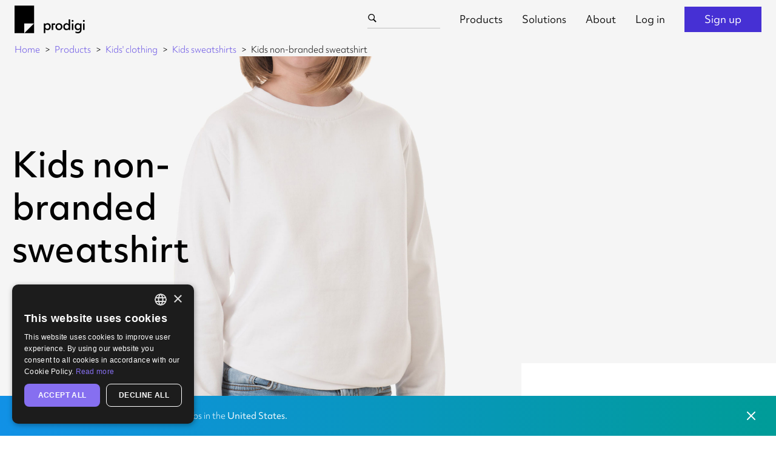

--- FILE ---
content_type: text/html
request_url: https://www.prodigi.com/products/kids-clothing/kids-sweatshirts/kids-non-branded-sweatshirt/
body_size: 19415
content:
<!doctype html> <html lang="en"> <head> <meta charset="utf-8"> <meta http-equiv="x-ua-compatible" content="ie=edge"> <meta name="viewport" content="width=device-width, initial-scale=1, shrink-to-fit=no"> <title>Print on Demand Kids Clothing Custom Sweatshirt - Print API, Drop shipping</title> <meta name="description" content="Print on demand non branded children&apos;s sweatshirts. Our specialist print facilities can dropship your custom kids sweatshirt to anywhere in the world."> <link href="/humans.txt" rel="author"/> <link rel="alternate" hreflang="en" href="https://www.prodigi.com/products/kids-clothing/kids-sweatshirts/kids-non-branded-sweatshirt/"/> <link rel="alternate" hreflang="de" href="https://www.prodigi.com/de/products/kids-clothing/kids-sweatshirts/kids-non-branded-sweatshirt/"/> <link href="https://p.typekit.net/" rel="preconnect" crossorigin=""/> <link href="https://use.typekit.net/" rel="preconnect" crossorigin=""/> <link href="https://www.google-analytics.com/" rel="preconnect" crossorigin=""/> <link href="https://use.typekit.net/hgh0tmw.css" rel="stylesheet"/> <link href="/css/site-2910689e.css" rel="stylesheet"/> <link rel="canonical" href="https://www.prodigi.com/products/kids-clothing/kids-sweatshirts/kids-non-branded-sweatshirt/"/> <!--[if IE]><link href="/favicon.ico" rel="icon" type="image/ico"/><![endif]--> <link href="/img/apple-touch-icon.png" rel="apple-touch-icon" type="image/png"/> <link href="/img/favicon.png" rel="icon" type="image/png"/> <link href="/favicon.svg" rel="icon" type="image/svg+xml"/> <meta property="og:type" content="product"/> <meta property="og:title" content="Kids non-branded sweatshirt"/> <meta property="og:description" content="Print on demand non branded children&apos;s sweatshirts. Our specialist print facilities can dropship your custom kids sweatshirt to anywhere in the world."/> <meta property="og:url" content="https://www.prodigi.com/products/kids-clothing/kids-sweatshirts/kids-non-branded-sweatshirt/"/> <meta property="og:site_name" content="Prodigi"/> <meta property="og:image" content="https://www.prodigi.com/img/products/hero/kids-non-branded-sweatshirt.jpg"/> <meta name="twitter:card" content="summary_large_image"/> <meta property="twitter:site" content="@prodigi_group"/> <meta property="twitter:creator" content="@prodigi_group"/> </head> <body class="no-js font-body text-sm md:text-base font-light locale-en page-topper page-topper--product"> <a href="#page-body" class="skipcontent" title="Skip to main content">Skip to main content</a> <div id="header-wrapper" class="header-wrapper"> <header id="header" class="header"> <div class="flex items-center w-24 md:w-auto"> <button class="btn btn-blank btn-icon btn-menu btn-menu--open" data-content="nav" title="Menu"> <svg viewBox="0 0 24 24" version="1.1" xmlns="http://www.w3.org/2000/svg" xmlns:xlink="http://www.w3.org/1999/xlink" role="img"> <title>Menu icon</title> <g stroke="none" fill-rule="evenodd"> <path d="M0,2 24,2 24,4 0,4 Z"/> <path d="M0,11 24,11 24,13 0,13 Z"/> <path d="M0,20 24,20 24,22 0,22 Z"/> </g> </svg> </button> <button class="btn btn-blank btn-icon btn-menu btn-menu--close" title="Close"> <svg viewBox="0 0 24 24" version="1.1" xmlns="http://www.w3.org/2000/svg" xmlns:xlink="http://www.w3.org/1999/xlink" role="img"> <title>Close icon</title> <g stroke="none" fill-rule="evenodd"> <polygon points="18 7.05 16.95 6 12 10.95 7.05 6 6 7.05 10.95 12 6 16.95 7.05 18 12 13.05 16.95 18 18 16.95 13.05 12"></polygon> </g> </svg> </button> <button data-cy="nav-mobile-search__button" class="btn btn-blank btn-icon btn-menu btn-menu--open" data-content="search" title="Search"> <svg viewBox="0 0 50 50" version="1.1" xmlns="http://www.w3.org/2000/svg" xmlns:xlink="http://www.w3.org/1999/xlink" role="img"> <title>Search icon</title> <path d="M 21 3 C 11.601563 3 4 10.601563 4 20 C 4 29.398438 11.601563 37 21 37 C 24.355469 37 27.460938 36.015625 30.09375 34.34375 L 42.375 46.625 L 46.625 42.375 L 34.5 30.28125 C 36.679688 27.421875 38 23.878906 38 20 C 38 10.601563 30.398438 3 21 3 Z M 21 7 C 28.199219 7 34 12.800781 34 20 C 34 27.199219 28.199219 33 21 33 C 13.800781 33 8 27.199219 8 20 C 8 12.800781 13.800781 7 21 7 Z"/> </svg> </button> </div> <a href="/" class="logo" id="logo" title="Prodigi"> <svg viewBox="0 0 536 212" version="1.1" xmlns="http://www.w3.org/2000/svg" xmlns:xlink="http://www.w3.org/1999/xlink" role="img"> <title>Prodigi logo</title> <defs> <polygon points="0.06 0.648 535.102 0.648 535.102 212 0.06 212"></polygon> </defs> <g stroke="none" stroke-width="1" fill-rule="evenodd"> <path d="M148.819,211.121 L148.819,136.71 L74.409,211.121 L148.819,211.121 Z M0,211.121 L74.409,211.121 L74.409,136.71 L148.819,136.71 L148.819,0.648 L0,0.648 L0,211.121 Z M442.351,110.824 C440.298,110.824 438.593,111.487 437.238,112.81 C435.88,114.135 435.202,115.823 435.202,117.874 C435.202,119.926 435.88,121.631 437.238,122.987 C438.593,124.344 440.298,125.023 442.351,125.023 C444.402,125.023 446.107,124.344 447.464,122.987 C448.82,121.631 449.5,119.926 449.5,117.874 C449.5,115.823 448.82,114.135 447.464,112.81 C446.107,111.487 444.402,110.824 442.351,110.824 Z M408.926,173.525 C406.112,176.603 402.456,178.142 397.955,178.142 C393.453,178.142 389.797,176.603 386.983,173.525 C384.17,170.447 382.763,166.493 382.763,161.66 C382.763,156.829 384.186,152.89 387.033,149.844 C389.879,146.8 393.519,145.278 397.955,145.278 C402.388,145.278 406.03,146.8 408.877,149.844 C411.722,152.89 413.146,156.829 413.146,161.66 C413.146,166.493 411.739,170.447 408.926,173.525 Z M412.451,143.292 C410.729,140.645 408.396,138.61 405.451,137.185 C402.505,135.763 399.212,135.051 395.572,135.051 C390.938,135.051 386.751,136.292 383.012,138.774 C379.271,141.256 376.375,144.517 374.324,148.554 C372.271,152.592 371.246,156.994 371.246,161.759 C371.246,167.056 372.289,171.722 374.374,175.759 C376.459,179.797 379.304,182.908 382.913,185.092 C386.519,187.277 390.573,188.369 395.076,188.369 C403.15,188.369 409.008,185.556 412.65,179.929 L412.848,186.78 L423.869,186.78 L423.869,106.356 L412.451,106.356 L412.451,143.292 Z M436.691,186.78 L448.11,186.78 L448.11,136.639 L436.691,136.639 L436.691,186.78 Z M349.356,173.525 C346.543,176.603 342.885,178.142 338.385,178.142 C333.882,178.142 330.226,176.603 327.414,173.525 C324.599,170.447 323.194,166.493 323.194,161.66 C323.194,156.829 324.617,152.89 327.464,149.844 C330.308,146.8 333.95,145.278 338.385,145.278 C342.819,145.278 346.46,146.8 349.307,149.844 C352.152,152.89 353.576,156.829 353.576,161.66 C353.576,166.493 352.169,170.447 349.356,173.525 Z M351.789,138.376 C347.751,136.16 343.283,135.051 338.385,135.051 C333.287,135.051 328.687,136.276 324.584,138.724 C320.479,141.174 317.301,144.417 315.052,148.455 C312.801,152.493 311.676,156.894 311.676,161.66 C311.676,166.823 312.883,171.458 315.3,175.56 C317.715,179.666 320.943,182.826 324.981,185.042 C329.018,187.259 333.486,188.369 338.385,188.369 C343.481,188.369 348.082,187.143 352.186,184.695 C356.29,182.247 359.466,179.003 361.717,174.964 C363.967,170.928 365.093,166.493 365.093,161.66 C365.093,156.498 363.885,151.88 361.469,147.809 C359.052,143.739 355.826,140.595 351.789,138.376 Z M495.505,173.525 C492.69,176.603 489.034,178.142 484.533,178.142 C480.031,178.142 476.375,176.603 473.561,173.525 C470.748,170.447 469.341,166.493 469.341,161.66 C469.341,156.829 470.764,152.89 473.611,149.844 C476.457,146.8 480.097,145.278 484.533,145.278 C488.966,145.278 492.608,146.8 495.455,149.844 C498.3,152.89 499.724,156.829 499.724,161.66 C499.724,166.493 498.317,170.447 495.505,173.525 Z M499.228,143.589 C497.505,140.876 495.157,138.774 492.178,137.285 C489.2,135.795 485.856,135.051 482.15,135.051 C477.516,135.051 473.329,136.292 469.59,138.774 C465.849,141.256 462.953,144.517 460.902,148.554 C458.85,152.592 457.824,156.994 457.824,161.759 C457.824,167.056 458.867,171.722 460.952,175.759 C463.037,179.797 465.882,182.908 469.491,185.092 C473.097,187.277 477.152,188.369 481.654,188.369 C489.728,188.369 495.587,185.556 499.228,179.929 L499.228,184.298 C499.228,190.32 497.821,194.756 495.008,197.603 C492.194,200.448 487.809,201.873 481.852,201.873 C478.74,201.873 475.679,201.475 472.668,200.681 C469.655,199.886 467.058,198.794 464.874,197.404 L463.583,207.929 C465.634,209.053 468.481,210.014 472.122,210.808 C475.761,211.602 479.271,212 482.646,212 C491.846,212 498.781,209.599 503.448,204.801 C508.114,200 510.448,192.902 510.448,183.503 L510.448,136.639 L499.426,136.639 L499.228,143.589 Z M522.294,186.78 L533.712,186.78 L533.712,136.639 L522.294,136.639 L522.294,186.78 Z M527.953,125.023 C530.005,125.023 531.709,124.344 533.066,122.987 C534.422,121.631 535.102,119.926 535.102,117.874 C535.102,115.823 534.422,114.135 533.066,112.81 C531.709,111.487 530.005,110.824 527.953,110.824 C525.901,110.824 524.196,111.487 522.839,112.81 C521.482,114.135 520.804,115.823 520.804,117.874 C520.804,119.926 521.482,121.631 522.839,122.987 C524.196,124.344 525.901,125.023 527.953,125.023 Z M260.214,173.575 C257.367,176.62 253.726,178.142 249.292,178.142 C244.856,178.142 241.215,176.62 238.37,173.575 C235.523,170.531 234.101,166.592 234.101,161.759 C234.101,156.928 235.506,152.972 238.32,149.894 C241.133,146.817 244.79,145.278 249.292,145.278 C253.792,145.278 257.449,146.817 260.263,149.894 C263.076,152.972 264.483,156.928 264.483,161.759 C264.483,166.592 263.059,170.531 260.214,173.575 Z M264.334,138.328 C260.725,136.143 256.672,135.051 252.171,135.051 C243.831,135.051 237.839,138.063 234.2,144.086 L234.101,136.639 L223.377,136.639 L223.377,211.106 L234.796,211.106 L234.796,180.227 C236.516,182.875 238.832,184.894 241.746,186.284 C244.658,187.673 247.967,188.369 251.674,188.369 C256.307,188.369 260.494,187.127 264.234,184.645 C267.973,182.164 270.87,178.904 272.922,174.866 C274.973,170.829 276.001,166.426 276.001,161.66 C276.001,156.365 274.958,151.699 272.873,147.661 C270.788,143.624 267.941,140.511 264.334,138.328 Z M294.864,136.639 L283.446,136.639 L283.446,186.78 L294.864,186.78 L294.864,147.336 L309.297,147.336 L309.297,136.641 L294.864,136.641 L294.864,136.639 L294.864,136.639 Z"></path> </g> </svg> </a> <div class="md:hidden w-24 text-right md:w-auto"> <a href="https://dashboard.prodigi.com/register" data-trackaction="CTA: sign-up" data-tracklabel="Header" class="btn btn-sm" title="Sign up">Sign up</a> </div> <div id="searchComponent" class="header-search"> <div class="header-search__input"> <div class="header-search__input-wrapper"> <svg viewBox="0 0 50 50" version="1.1" xmlns="http://www.w3.org/2000/svg" xmlns:xlink="http://www.w3.org/1999/xlink" role="img"> <title>Search icon</title> <path d="M 21 3 C 11.601563 3 4 10.601563 4 20 C 4 29.398438 11.601563 37 21 37 C 24.355469 37 27.460938 36.015625 30.09375 34.34375 L 42.375 46.625 L 46.625 42.375 L 34.5 30.28125 C 36.679688 27.421875 38 23.878906 38 20 C 38 10.601563 30.398438 3 21 3 Z M 21 7 C 28.199219 7 34 12.800781 34 20 C 34 27.199219 28.199219 33 21 33 C 13.800781 33 8 27.199219 8 20 C 8 12.800781 13.800781 7 21 7 Z"/> </svg> <input data-cy="nav-search__input" type="search" name="navSearch" id="nav-search-input" autocomplete="off" placeholder="I want to print on..."> </div> </div> </div> <nav class="header-nav"> <ul class="header-nav__linklist"> <li class="m-2 md:m-0 md:inline"> <a href="/products/" class="header-nav__link header-nav__link--active md:pl-0" title="Products">Products</a> <div class="header-subnav header-subnav--products"> <div class="header-subnav__content"> <div class="w-1/2 flex flex-col items-stretch md:w-1/4"> <div class="flex md:flex-row items-center text-teal-200 md:text-gray-600"> <h3 class="mt-0 text-2xs uppercase">Wall art</h3> </div> <ul class="grow md:pr-4 mt-4 md:mt-8 md:border-r"> <li> <a href="/products/prints-and-posters/" class="relative group block md:flex items-center text-white md:text-black hover:no-underline pb-2 md:pb-2" title="Prints &amp;amp; posters"> <div class="hidden md:block w-10 shrink-0 mr-2"> <img src="/img/products/micro/category-prints-and-posters.webp" class="w-full" alt="Prints &amp;amp; posters"/> </div> <div class="w-full"> <span class="flex flex-nowrap justify-start md:justify-between md:items-start"> <span class="text-sm font-normal group-hover:underline whitespace-normal">Prints &amp; posters</span> </span> </div> </a> </li> <li> <a href="/products/wall-art/framed-prints/" class="relative group block md:flex items-center text-white md:text-black hover:no-underline py-2 md:py-2" title="Framed prints"> <div class="hidden md:block w-10 shrink-0 mr-2"> <img src="/img/products/micro/category-wall-art-framed-prints.webp" class="w-full" alt="Framed prints"/> </div> <div class="w-full"> <span class="flex flex-nowrap justify-start md:justify-between md:items-start"> <span class="text-sm font-normal group-hover:underline whitespace-normal">Framed prints</span> </span> </div> </a> </li> <li> <a href="/products/wall-art/canvas/" class="relative group block md:flex items-center text-white md:text-black hover:no-underline py-2 md:py-2" title="Canvas"> <div class="hidden md:block w-10 shrink-0 mr-2"> <img src="/img/products/micro/category-wall-art-canvas.webp" class="w-full" alt="Canvas"/> </div> <div class="w-full"> <span class="flex flex-nowrap justify-start md:justify-between md:items-start"> <span class="text-sm font-normal group-hover:underline whitespace-normal">Canvas</span> </span> </div> </a> </li> <li> <a href="/products/wall-art/metal-prints/" class="relative group block md:flex items-center text-white md:text-black hover:no-underline py-2 md:py-2" title="Metal prints"> <div class="hidden md:block w-10 shrink-0 mr-2"> <img src="/img/products/micro/category-wall-art-metal-prints.webp" class="w-full" alt="Metal prints"/> </div> <div class="w-full"> <span class="flex flex-nowrap justify-start md:justify-between md:items-start"> <span class="text-sm font-normal group-hover:underline whitespace-normal">Metal prints</span> </span> </div> </a> </li> <li> <a href="/products/wall-art/wooden-prints/maple-wood-prints/" class="relative group block md:flex items-center text-white md:text-black hover:no-underline py-2 md:py-2" title="Wooden prints"> <div class="hidden md:block w-10 shrink-0 mr-2"> <img src="/img/products/micro/category-wall-art-wooden-prints.webp" class="w-full" alt="Wooden prints"/> </div> <div class="w-full"> <span class="flex flex-nowrap justify-start md:justify-between md:items-start"> <span class="text-sm font-normal group-hover:underline whitespace-normal">Wooden prints</span> </span> </div> </a> </li> <li> <a href="/products/wall-art/photo-tiles/framed-photo-tiles/" class="relative group block md:flex items-center text-white md:text-black hover:no-underline pt-2 md:pt-2" title="Photo tiles"> <div class="hidden md:block w-10 shrink-0 mr-2"> <img src="/img/products/micro/category-wall-art-photo-tiles.webp" class="w-full" alt="Photo tiles"/> </div> <div class="w-full"> <span class="flex flex-nowrap justify-start md:justify-between md:items-start"> <span class="text-sm font-normal group-hover:underline whitespace-normal">Photo tiles</span> </span> </div> </a> </li> </ul> </div> <div class="w-1/2 flex flex-col items-stretch md:w-1/4 md:ml-4 lg:ml-8"> <div class="flex md:flex-row items-center text-teal-200 md:text-gray-600"> <h3 class="mt-0 text-2xs uppercase">Lifestyle</h3> </div> <ul class="grow md:pr-4 mt-4 md:mt-8 md:border-r"> <li> <a href="/products/stickers/" class="relative group block md:flex items-center text-white md:text-black hover:no-underline pb-2 md:pb-2" title="Stickers"> <div class="hidden md:block w-10 shrink-0 mr-2"> <img src="/img/products/micro/category-stickers.webp" class="w-full" alt="Stickers"/> </div> <div class="w-full"> <span class="flex flex-nowrap justify-start md:justify-between md:items-start"> <span class="text-sm font-normal group-hover:underline whitespace-normal">Stickers</span> </span> </div> </a> </li> <li> <a href="/products/technology/" class="relative group block md:flex items-center text-white md:text-black hover:no-underline py-2 md:py-2" title="Technology"> <div class="hidden md:block w-10 shrink-0 mr-2"> <img src="/img/products/micro/category-technology.webp" class="w-full" alt="Technology"/> </div> <div class="w-full"> <span class="flex flex-nowrap justify-start md:justify-between md:items-start"> <span class="text-sm font-normal group-hover:underline whitespace-normal">Technology</span> </span> </div> </a> </li> <li> <a href="/products/books-and-magazines/" class="relative group block md:flex items-center text-white md:text-black hover:no-underline py-2 md:py-2" title="Books &amp;amp; magazines"> <div class="hidden md:block w-10 shrink-0 mr-2"> <img src="/img/products/micro/category-books-and-magazines.webp" class="w-full" alt="Books &amp;amp; magazines"/> </div> <div class="w-full"> <span class="flex flex-nowrap justify-start md:justify-between md:items-start"> <span class="text-sm font-normal group-hover:underline whitespace-normal">Books &amp; magazines</span> </span> </div> </a> </li> <li> <a href="/products/home-and-living/" class="relative group block md:flex items-center text-white md:text-black hover:no-underline py-2 md:py-2" title="Home &amp;amp; living"> <div class="hidden md:block w-10 shrink-0 mr-2"> <img src="/img/products/micro/category-home-and-living.webp" class="w-full" alt="Home &amp;amp; living"/> </div> <div class="w-full"> <span class="flex flex-nowrap justify-start md:justify-between md:items-start"> <span class="text-sm font-normal group-hover:underline whitespace-normal">Home &amp; living</span> </span> </div> </a> </li> <li> <a href="/products/cards-and-stationery/" class="relative group block md:flex items-center text-white md:text-black hover:no-underline py-2 md:py-2" title="Cards &amp;amp; stationery"> <div class="hidden md:block w-10 shrink-0 mr-2"> <img src="/img/products/micro/category-cards-and-stationery.webp" class="w-full" alt="Cards &amp;amp; stationery"/> </div> <div class="w-full"> <span class="flex flex-nowrap justify-start md:justify-between md:items-start"> <span class="text-sm font-normal group-hover:underline whitespace-normal">Cards &amp; stationery</span> </span> </div> </a> </li> <li> <a href="/products/business-and-commercial/" class="relative group block md:flex items-center text-white md:text-black hover:no-underline pt-2 md:pt-2" title="Business &amp;amp; commercial"> <div class="hidden md:block w-10 shrink-0 mr-2"> <img src="/img/products/micro/category-business-and-commercial.webp" class="w-full" alt="Business &amp;amp; commercial"/> </div> <div class="w-full"> <span class="flex flex-nowrap justify-start md:justify-between md:items-start"> <span class="text-sm font-normal group-hover:underline whitespace-normal">Business &amp; commercial</span> </span> </div> </a> </li> </ul> </div> <div class="w-1/2 flex flex-col items-stretch md:w-1/4 mt-8 md:mt-0 md:ml-4 lg:ml-8"> <div class="flex md:flex-row items-center text-teal-200 md:text-gray-600"> <h3 class="mt-0 text-2xs uppercase">Apparel</h3> </div> <ul class="grow md:pr-4 mt-4 md:mt-8 md:border-r"> <li> <a href="/products/mens-clothing/" class="relative group block md:flex items-center text-white md:text-black hover:no-underline pb-2 md:pb-2" title="Men&amp;apos;s clothing"> <div class="hidden md:block w-10 shrink-0 mr-2"> <img src="/img/products/micro/category-mens-clothing.webp" class="w-full" alt="Men&amp;apos;s clothing"/> </div> <div class="w-full"> <span class="flex flex-nowrap justify-start md:justify-between md:items-start"> <span class="text-sm font-normal group-hover:underline whitespace-normal">Men&apos;s clothing</span> </span> </div> </a> </li> <li> <a href="/products/womens-clothing/" class="relative group block md:flex items-center text-white md:text-black hover:no-underline py-2 md:py-2" title="Women&amp;apos;s clothing"> <div class="hidden md:block w-10 shrink-0 mr-2"> <img src="/img/products/micro/category-womens-clothing.webp" class="w-full" alt="Women&amp;apos;s clothing"/> </div> <div class="w-full"> <span class="flex flex-nowrap justify-start md:justify-between md:items-start"> <span class="text-sm font-normal group-hover:underline whitespace-normal">Women&apos;s clothing</span> </span> </div> </a> </li> <li> <a href="/products/kids-clothing/" class="relative group block md:flex items-center text-white md:text-black hover:no-underline py-2 md:py-2" title="Kids&amp;apos; clothing"> <div class="hidden md:block w-10 shrink-0 mr-2"> <img src="/img/products/micro/category-kids-clothing.webp" class="w-full" alt="Kids&amp;apos; clothing"/> </div> <div class="w-full"> <span class="flex flex-nowrap justify-start md:justify-between md:items-start"> <span class="text-sm font-normal group-hover:underline whitespace-normal">Kids&apos; clothing</span> </span> </div> </a> </li> <li> <a href="/products/accessories/" class="relative group block md:flex items-center text-white md:text-black hover:no-underline pt-2 md:pt-2" title="Accessories"> <div class="hidden md:block w-10 shrink-0 mr-2"> <img src="/img/products/micro/category-accessories.webp" class="w-full" alt="Accessories"/> </div> <div class="w-full"> <span class="flex flex-nowrap justify-start md:justify-between md:items-start"> <span class="text-sm font-normal group-hover:underline whitespace-normal">Accessories</span> </span> </div> </a> </li> </ul> </div> <div class="w-1/2 flex flex-col items-stretch md:w-1/4 mt-8 md:mt-0 md:ml-4 lg:ml-8"> <div class="flex md:flex-row items-center text-teal-200 md:text-gray-600"> <h3 class="mt-0 text-2xs uppercase">Collections</h3> </div> <ul class="grow md:pr-4 mt-4 md:mt-8"> <li> <a href="/products/global/" class="relative group block md:flex items-center text-white md:text-black hover:no-underline pb-2 md:pb-3" title="Global products"> <div class="w-full"> <span class="flex flex-nowrap justify-start md:justify-between md:items-start"> <span class="text-sm font-normal group-hover:underline whitespace-normal">Global products</span> </span> <span class="hidden md:block text-xs whitespace-normal text-gray-600">Greener, cheaper & faster</span> </div> </a> </li> <li> <a href="/products/new/" class="relative group block md:flex items-center text-white md:text-black hover:no-underline py-2 md:py-3" title="Recently added"> <div class="w-full"> <span class="flex flex-nowrap justify-start md:justify-between md:items-start"> <span class="text-sm font-normal group-hover:underline whitespace-normal">Recently added</span> <span class="self-start bg-teal-400 text-white px-1 leading-snug text-2xs ml-2 md:ml-1">new</span> </span> <span class="hidden md:block text-xs whitespace-normal text-gray-600">New-in print on demand products</span> </div> </a> </li> <li> <a href="/products/trending/" class="relative group block md:flex items-center text-white md:text-black hover:no-underline py-2 md:py-3" title="Trending"> <div class="w-full"> <span class="flex flex-nowrap justify-start md:justify-between md:items-start"> <span class="text-sm font-normal group-hover:underline whitespace-normal">Trending</span> <span class="self-start bg-teal-400 text-white px-1 leading-snug text-2xs ml-2 md:ml-1">new</span> </span> <span class="hidden md:block text-xs whitespace-normal text-gray-600">Currently popular products</span> </div> </a> </li> <li> <a href="/products/valentines/" class="relative group block md:flex items-center text-white md:text-black hover:no-underline pt-2 md:pt-3" title="Valentine's Day"> <div class="w-full"> <span class="flex flex-nowrap justify-start md:justify-between md:items-start"> <span class="text-sm font-normal group-hover:underline whitespace-normal">Valentine's Day</span> <span class="self-start bg-teal-400 text-white px-1 leading-snug text-2xs ml-2 md:ml-1">new</span> </span> <span class="hidden md:block text-xs whitespace-normal text-gray-600">Custom Valentine's gifts</span> </div> </a> </li> </ul> </div> </div> </div> </li> <li class="m-2 md:m-0 md:inline"> <a href="/solutions/" class="header-nav__link md:pl-0" title="Solutions">Solutions</a> <div class="header-subnav header-subnav--solutions"> <div class="header-subnav__content"> <div class="w-1/2 flex flex-col items-stretch md:w-1/4"> <div class="flex md:flex-row items-center text-teal-200 md:text-gray-700"> <div class="hidden md:block w-8 h-8 mr-2"><svg enable-background="new 0 0 32 32" viewBox="0 0 32 32" xmlns="http://www.w3.org/2000/svg"> <path d="m10.8 23.8h10.5v2.5h-10.5z"/> <path d="m12.8 27.8h6.5v2.5h-6.5z"/> <path d="m25.5 8.1c-.5-1.3-1.3-2.4-2.2-3.3-1-1-2.1-1.7-3.3-2.2-1.3-.6-2.6-.9-4-.9-2.7 0-5.3 1.1-7.2 3s-3 4.5-3 7.2c-.1 1.5.2 3 .8 4.3.6 1.4 1.6 2.6 2.7 3.5 1 .9 1.5 1.4 1.5 2.2v.2h2.5v-.1c0-2-1.2-3.1-2.3-4.1-.9-.7-1.6-1.6-2.1-2.6s-.7-2.2-.6-3.3c0-2.1.8-4 2.3-5.5 1.4-1.4 3.3-2.3 5.4-2.3s4 .8 5.5 2.3 2.3 3.4 2.3 5.5c.1 1.1-.1 2.3-.6 3.3s-1.2 1.9-2.1 2.6l-.2.1c-1.1 1-2.2 2.1-2.2 4v.2h2.5v-.2c0-.8.5-1.3 1.4-2.2 1.2-.9 2.1-2.1 2.7-3.5s.9-2.9.8-4.3c.1-1.4-.1-2.7-.6-3.9z"/> </svg> </div> <h3 class="mt-0 text-2xs uppercase">Create</h3> </div> <ul class="grow md:pr-4 mt-4 md:mt-8 md:border-r"> <li> <a href="/products/" class="relative group block md:flex items-center text-white md:text-black hover:no-underline pb-2 md:pb-3" title="Product catalogue"> <div class="w-full"> <span class="flex flex-nowrap justify-start md:justify-between md:items-start"> <span class="text-sm font-normal group-hover:underline whitespace-normal">Product catalogue</span> </span> <span class="hidden md:block text-xs whitespace-normal text-gray-600">200+ products & growing</span> </div> </a> </li> <li> <a href="/mockups/" class="relative group block md:flex items-center text-white md:text-black hover:no-underline pt-2 md:pt-3" title="Mockups"> <div class="w-full"> <span class="flex flex-nowrap justify-start md:justify-between md:items-start"> <span class="text-sm font-normal group-hover:underline whitespace-normal">Mockups</span> </span> <span class="hidden md:block text-xs whitespace-normal text-gray-600">Create realistic product images</span> </div> </a> </li> </ul> </div> <div class="w-1/2 flex flex-col items-stretch md:w-1/4 md:ml-4 lg:ml-8"> <div class="flex md:flex-row items-center text-teal-200 md:text-gray-700"> <div class="hidden md:block w-8 h-8 mr-2"><svg viewBox="0 0 32 32" xmlns="http://www.w3.org/2000/svg"> <title>Sell</title> <path d="M30.2,11c0-0.1,0-0.3,0-0.4l-2-6C28.2,4.3,28,4.1,27.8,4c-0.2-0.2-0.5-0.2-0.8-0.2l-22,0C4.7,3.7,4.5,3.8,4.2,4 C4,4.1,3.9,4.3,3.8,4.6l-2,6c0,0.1,0,0.3,0,0.4v6c0,0.3,0.1,0.7,0.4,0.9c0.2,0.2,0.5,0.4,0.9,0.4h0.8v10h2.5v-10h5.5v10h16.5v-10H29 c0.3,0,0.6-0.1,0.9-0.4c0.2-0.2,0.4-0.6,0.4-0.9L30.2,11z M14.2,25.8v-7.5h11.5v7.5H14.2z M21.8,11.7v4h-4.5v-4h-2.5v4h-4.5v-4H7.8 v4H4.2v-4.5l1.7-5h20.2l1.7,5v4.5h-3.5v-4H21.8z"/> </svg> </div> <h3 class="mt-0 text-2xs uppercase">Sell</h3> </div> <ul class="grow md:pr-4 mt-4 md:mt-8 md:border-r"> <li> <a href="/prodigi-pro/" class="relative group block md:flex items-center text-white md:text-black hover:no-underline pb-2 md:pb-3" title="Prodigi Pro"> <div class="w-full"> <span class="flex flex-nowrap justify-start md:justify-between md:items-start"> <span class="text-sm font-normal group-hover:underline whitespace-normal">Prodigi Pro</span> <span class="self-start bg-teal-400 text-white px-1 leading-snug text-2xs ml-2 md:ml-1">new</span> </span> <span class="hidden md:block text-xs whitespace-normal text-gray-600">Scale faster & earn more</span> </div> </a> </li> <li> <a href="/shopify-print-on-demand-app/" class="relative group block md:flex items-center text-white md:text-black hover:no-underline py-2 md:py-3" title="Shopify"> <div class="w-full"> <span class="flex flex-nowrap justify-start md:justify-between md:items-start"> <span class="text-sm font-normal group-hover:underline whitespace-normal">Shopify</span> </span> <span class="hidden md:block text-xs whitespace-normal text-gray-600">Integrate your Shopify store</span> </div> </a> </li> <li> <a href="/etsy-print-on-demand/" class="relative group block md:flex items-center text-white md:text-black hover:no-underline py-2 md:py-3" title="Etsy"> <div class="w-full"> <span class="flex flex-nowrap justify-start md:justify-between md:items-start"> <span class="text-sm font-normal group-hover:underline whitespace-normal">Etsy</span> </span> <span class="hidden md:block text-xs whitespace-normal text-gray-600">Etsy order automation</span> </div> </a> </li> <li> <a href="/wix-print-on-demand/" class="relative group block md:flex items-center text-white md:text-black hover:no-underline py-2 md:py-3" title="Wix"> <div class="w-full"> <span class="flex flex-nowrap justify-start md:justify-between md:items-start"> <span class="text-sm font-normal group-hover:underline whitespace-normal">Wix</span> </span> <span class="hidden md:block text-xs whitespace-normal text-gray-600">Automatic order processing</span> </div> </a> </li> <li> <a href="/ecommerce-integrations/" class="relative group block md:flex items-center text-white md:text-black hover:no-underline pt-2 md:pt-3" title="...and more"> <div class="w-full"> <span class="flex flex-nowrap justify-start md:justify-between md:items-start"> <span class="text-sm font-normal group-hover:underline whitespace-normal">...and more</span> </span> <span class="hidden md:block text-xs whitespace-normal text-gray-600">All our supported platforms</span> </div> </a> </li> </ul> </div> <div class="w-1/2 flex flex-col items-stretch md:w-1/4 mt-8 md:mt-0 md:ml-4 lg:ml-8"> <div class="flex md:flex-row items-center text-teal-200 md:text-gray-700"> <div class="hidden md:block w-8 h-8 mr-2"><svg viewBox="0 0 32 32" fill="none" xmlns="http://www.w3.org/2000/svg"> <title>Print</title> <path d="M28 4H4V28H28V4ZM25.3333 25.3333H6.66667V6.66667H25.3333V25.3333ZM18.6133 16.3867L14.9467 21.1067L12.3333 17.96L8.66667 22.6667H23.3333L18.6133 16.3867Z"/> </svg> </div> <h3 class="mt-0 text-2xs uppercase">Print</h3> </div> <ul class="grow md:pr-4 mt-4 md:mt-8 md:border-r"> <li> <a href="/print-api/" class="relative group block md:flex items-center text-white md:text-black hover:no-underline pb-2 md:pb-3" title="Print API"> <div class="w-full"> <span class="flex flex-nowrap justify-start md:justify-between md:items-start"> <span class="text-sm font-normal group-hover:underline whitespace-normal">Print API</span> </span> <span class="hidden md:block text-xs whitespace-normal text-gray-600">Documentation & guides</span> </div> </a> </li> <li> <a href="/manual-order-form/" class="relative group block md:flex items-center text-white md:text-black hover:no-underline py-2 md:py-3" title="Manual order form"> <div class="w-full"> <span class="flex flex-nowrap justify-start md:justify-between md:items-start"> <span class="text-sm font-normal group-hover:underline whitespace-normal">Manual order form</span> </span> <span class="hidden md:block text-xs whitespace-normal text-gray-600">Simple online ordering</span> </div> </a> </li> <li> <a href="/csv-importer/" class="relative group block md:flex items-center text-white md:text-black hover:no-underline pt-2 md:pt-3" title="Bulk importer"> <div class="w-full"> <span class="flex flex-nowrap justify-start md:justify-between md:items-start"> <span class="text-sm font-normal group-hover:underline whitespace-normal">Bulk importer</span> </span> <span class="hidden md:block text-xs whitespace-normal text-gray-600">Higher-volume CSV ordering</span> </div> </a> </li> </ul> </div> <div class="w-1/2 flex flex-col items-stretch md:w-1/4 mt-8 md:mt-0 md:ml-4 lg:ml-8"> <div class="flex md:flex-row items-center text-teal-200 md:text-gray-700"> <div class="hidden md:block w-8 h-8 mr-2"><svg viewBox="0 0 32 32" fill="none" xmlns="http://www.w3.org/2000/svg"> <title>Ship</title> <path d="M30,8.9c-0.1-0.2-0.2-0.3-0.4-0.4L19.5,3c-0.3-0.2-0.8-0.2-1.1,0l-10,5.5C8.3,8.6,8.1,8.8,8,8.9C7.9,9.1,7.9,9.3,7.9,9.5 c0,0.2,0.1,0.4,0.2,0.6c0.1,0.2,0.2,0.3,0.4,0.4l9.4,5.2v10.4l-5.3-3.2l-0.1-0.1l-1.1,2l7.1,4.2c0.2,0.1,0.4,0.1,0.5,0.1 c0.2,0,0.4,0,0.5-0.1l10-5.5c0.2-0.1,0.3-0.2,0.4-0.4c0.1-0.2,0.2-0.4,0.2-0.6v-13C30.1,9.3,30.1,9.1,30,8.9z M26.7,9.5L19,13.7 l-7.7-4.2L19,5.3L26.7,9.5z M27.9,11.4v10.4l-7.8,4.3V15.7L27.9,11.4z"/> <rect x="1.9" y="19.9" width="7.2" height="2.2"/> <rect x="3.9" y="14.9" width="7.2" height="2.3"/> </svg> </div> <h3 class="mt-0 text-2xs uppercase">Ship</h3> </div> <ul class="grow md:pr-4 mt-4 md:mt-8"> <li> <a href="/network-status/" class="relative group block md:flex items-center text-white md:text-black hover:no-underline pb-2 md:pb-3" title="Network status"> <div class="w-full"> <span class="flex flex-nowrap justify-start md:justify-between md:items-start"> <span class="text-sm font-normal group-hover:underline whitespace-normal">Network status</span> </span> <span class="hidden md:block text-xs whitespace-normal text-gray-600">Print lab &amp; shipping updates</span> </div> </a> </li> <li> <a href="/global-print-network/" class="relative group block md:flex items-center text-white md:text-black hover:no-underline py-2 md:py-3" title="Global print network"> <div class="w-full"> <span class="flex flex-nowrap justify-start md:justify-between md:items-start"> <span class="text-sm font-normal group-hover:underline whitespace-normal">Global print network</span> </span> <span class="hidden md:block text-xs whitespace-normal text-gray-600">Go global, print local</span> </div> </a> </li> <li> <a href="/dropshipping/" class="relative group block md:flex items-center text-white md:text-black hover:no-underline py-2 md:py-3" title="Dropshipping"> <div class="w-full"> <span class="flex flex-nowrap justify-start md:justify-between md:items-start"> <span class="text-sm font-normal group-hover:underline whitespace-normal">Dropshipping</span> </span> <span class="hidden md:block text-xs whitespace-normal text-gray-600">Ship direct to end-customers</span> </div> </a> </li> <li> <a href="/branded-packaging-inserts/" class="relative group block md:flex items-center text-white md:text-black hover:no-underline pt-2 md:pt-3" title="Packaging inserts"> <div class="w-full"> <span class="flex flex-nowrap justify-start md:justify-between md:items-start"> <span class="text-sm font-normal group-hover:underline whitespace-normal">Packaging inserts</span> <span class="self-start bg-teal-400 text-white px-1 leading-snug text-2xs ml-2 md:ml-1">new</span> </span> <span class="hidden md:block text-xs whitespace-normal text-gray-600">Elevate every order with custom inserts</span> </div> </a> </li> </ul> </div> </div> </div> </li> <li class="m-2 md:m-0 md:inline"> <a href="/about/" class="header-nav__link md:pl-0" title="About">About</a> <div class="header-subnav header-subnav--about"> <div class="header-subnav__content"> <div class="w-1/2 flex flex-col items-stretch md:w-1/3"> <div class="flex md:flex-row items-center text-teal-200 md:text-gray-600"> <h3 class="mt-0 text-2xs uppercase">Company</h3> </div> <ul class="grow md:pr-4 mt-4 md:mt-8 md:border-r"> <li> <a href="/about/" class="relative group block md:flex items-center text-white md:text-black hover:no-underline pb-2 md:pb-3" title="About Prodigi"> <div class="w-full"> <span class="flex flex-nowrap justify-start md:justify-between md:items-start"> <span class="text-sm font-normal group-hover:underline whitespace-normal">About Prodigi</span> </span> <span class="hidden md:block text-xs whitespace-normal text-gray-600">Making global printing local</span> </div> </a> </li> <li> <a href="/clients/" class="relative group block md:flex items-center text-white md:text-black hover:no-underline py-2 md:py-3" title="Clients"> <div class="w-full"> <span class="flex flex-nowrap justify-start md:justify-between md:items-start"> <span class="text-sm font-normal group-hover:underline whitespace-normal">Clients</span> </span> <span class="hidden md:block text-xs whitespace-normal text-gray-600">Artists, brands, museums</span> </div> </a> </li> <li> <a href="/sustainability/" class="relative group block md:flex items-center text-white md:text-black hover:no-underline py-2 md:py-3" title="Sustainable printing"> <div class="w-full"> <span class="flex flex-nowrap justify-start md:justify-between md:items-start"> <span class="text-sm font-normal group-hover:underline whitespace-normal">Sustainable printing</span> </span> <span class="hidden md:block text-xs whitespace-normal text-gray-600">Eco-friendly products &amp; packaging</span> </div> </a> </li> <li> <a href="/getting-started/" class="relative group block md:flex items-center text-white md:text-black hover:no-underline pt-2 md:pt-3" title="Prodigi 101"> <div class="w-full"> <span class="flex flex-nowrap justify-start md:justify-between md:items-start"> <span class="text-sm font-normal group-hover:underline whitespace-normal">Prodigi 101</span> </span> <span class="hidden md:block text-xs whitespace-normal text-gray-600">Get started with print on demand</span> </div> </a> </li> </ul> </div> <div class="w-1/2 flex flex-col items-stretch md:w-1/3 md:ml-4 lg:ml-8"> <div class="flex md:flex-row items-center text-teal-200 md:text-gray-600"> <h3 class="mt-0 text-2xs uppercase">Help</h3> </div> <ul class="grow md:pr-4 mt-4 md:mt-8 md:border-r"> <li> <a href="/faq/" class="relative group block md:flex items-center text-white md:text-black hover:no-underline pb-2 md:pb-3" title="FAQs"> <div class="w-full"> <span class="flex flex-nowrap justify-start md:justify-between md:items-start"> <span class="text-sm font-normal group-hover:underline whitespace-normal">FAQs</span> </span> <span class="hidden md:block text-xs whitespace-normal text-gray-600">Shipping, payments &amp; more</span> </div> </a> </li> <li> <a href="/downloads/" class="relative group block md:flex items-center text-white md:text-black hover:no-underline py-2 md:py-3" title="Downloads"> <div class="w-full"> <span class="flex flex-nowrap justify-start md:justify-between md:items-start"> <span class="text-sm font-normal group-hover:underline whitespace-normal">Downloads</span> </span> <span class="hidden md:block text-xs whitespace-normal text-gray-600">Free-to-use assets</span> </div> </a> </li> <li> <a href="/print-api/docs/" class="relative group block md:flex items-center text-white md:text-black hover:no-underline py-2 md:py-3" title="API docs"> <div class="w-full"> <span class="flex flex-nowrap justify-start md:justify-between md:items-start"> <span class="text-sm font-normal group-hover:underline whitespace-normal">API docs</span> </span> <span class="hidden md:block text-xs whitespace-normal text-gray-600">Integration reference &amp; guides</span> </div> </a> </li> <li> <a href="/about/#contact" class="relative group block md:flex items-center text-white md:text-black hover:no-underline pt-2 md:pt-3" title="Contact us"> <div class="w-full"> <span class="flex flex-nowrap justify-start md:justify-between md:items-start"> <span class="text-sm font-normal group-hover:underline whitespace-normal">Contact us</span> </span> <span class="hidden md:block text-xs whitespace-normal text-gray-600">Get in touch</span> </div> </a> </li> </ul> </div> <div class="w-1/2 flex flex-col items-stretch md:w-1/3 mt-8 md:mt-0 md:ml-4 lg:ml-8"> <div class="flex md:flex-row items-center text-teal-200 md:text-gray-600"> <h3 class="mt-0 text-2xs uppercase">News</h3> </div> <ul class="grow md:pr-4 mt-4 md:mt-8"> <li> <a href="/blog/" class="relative group block md:flex items-center text-white md:text-black hover:no-underline pb-2 md:pb-3" title="Blog"> <div class="w-full"> <span class="flex flex-nowrap justify-start md:justify-between md:items-start"> <span class="text-sm font-normal group-hover:underline whitespace-normal">Blog</span> </span> <span class="hidden md:block text-xs whitespace-normal text-gray-600">Latest news &amp; tips for sellers</span> </div> </a> </li> <li> <a href="/network-status/" class="relative group block md:flex items-center text-white md:text-black hover:no-underline pt-2 md:pt-3" title="Network status"> <div class="w-full"> <span class="flex flex-nowrap justify-start md:justify-between md:items-start"> <span class="text-sm font-normal group-hover:underline whitespace-normal">Network status</span> </span> <span class="hidden md:block text-xs whitespace-normal text-gray-600">Print lab &amp; shipping updates</span> </div> </a> </li> </ul> </div> </div> </div> </li> <hr class="my-4 border-cyan-800 border-t-2 md:hidden"/> <li class="m-2 md:m-0 md:hidden"><a href="https://dashboard.prodigi.com/register" data-trackaction="CTA: register" data-tracklabel="Header" class="header-nav__link" title="Create account">Create account</a></li> <li class="m-2 md:m-0 lg:inline"><a href="https://dashboard.prodigi.com/login" data-trackaction="CTA: log-in" data-tracklabel="Header" class="header-nav__link md:pl-0" title="Log in">Log in</a></li> <li class="hidden md:inline"><a href="https://dashboard.prodigi.com/register" data-trackaction="CTA: sign-up" data-tracklabel="Header" class="btn md:px-8 md:py-2 md:text-sm signup" title="Sign up">Sign up</a></li> </ul> </nav> <div id="search-results-wrapper" class="search-results-wrapper"> <div id="search-results" class="search-results"> <div id="search-results-container" data-cy="search-results-container" class="flex flex-col h-full md:flex-row md:h-full"> <div class="search-results__products w-full md:w-3/4 md:pr-8 md:flex md:flex-col md:h-96 justify-between"> <div> <h3 class="text-white mt-0 text-2xs uppercase md:text-black">Product matches</h3> <ul data-cy="search-results-product-grid" id="search-results-product-grid" class="mt-4 md:mt-6 grid grid-cols-1 gap-1 md:grid-cols-2 md:gap-4" role="list"> </ul> </div> <nav id="search-pagination" class="mt-2 md:m-0 flex items-center justify-between border-gray-200 w-min pointer-events-none" aria-label="Pagination"> <div class="flex-1 flex items-center"> <button id="search-prev-page" class="bg-transparent border-none hover:bg-transparent relative inline-flex items-center px-1 py-2 text-sm font-medium transform rotate-180 md:text-black"> <svg class="pointer-events-none" xmlns="http://www.w3.org/2000/svg" width="16" height="16" viewBox="0 0 16 16"><path d="M5 13V3l7 5z"/></svg> </button> <button id="search-next-page" class="bg-transparent border-none hover:bg-transparent relative inline-flex items-center px-1 py-2 text-sm font-medium md:text-black"> <svg class="pointer-events-none" xmlns="http://www.w3.org/2000/svg" width="16" height="16" viewBox="0 0 16 16"><path d="M5 13V3l7 5z"/></svg> </button> </div> </nav> </div> <div class="search-results__categories w-full md:w-1/4 md:flex md:flex-col md:h-80 mt-4 md:m-0"> <h3 class="text-white mt-0 text-2xs uppercase md:text-black">Category matches</h3> <ul id="search-results-category-grid" class="mt-2 md:mt-6 grid grid-cols-1" role="list"> </ul> </div> <div id="no-results" class="search-results__none"> <h3 class="my-3 md:mt-0 font-normal text-base md:text-lg">No products found for "<span id="no-results-query" class="search-querystring"></span>"</h3> <p class="text-sm">Try:</p> <ul class="mt-2 ml-8 list-square list-outside text-sm text-left"> <li class="mt-2">View <a href="/products/" title="View all products">all products</a>.</li> <li class="mt-2">Learn about our <a href="/solutions/" title="View solutions">order integrations</a>, including <a href="/etsy-print-on-demand/" class="font-medium" style="color:#eb6d20" title="Etsy integration">Etsy</a>.</li> <li class="mt-2">Create a <a href="https://mockups.prodigi.com/" title="Mockup generator">product mockup</a>.</li> <li class="mt-2">Order a <a href="/sample-pack/" title="Order a sample pack">sample pack</a> of our most popular products.</li> </ul> <p class="text-sm">Or for any other queries, please <a href="/about/#contact" title="Contact Prodigi">get in touch</a>.</p> </div> </div> </div> </div> </header> </div> <nav class="breadcrumb hidden md:block relative z-20 w-full max-w-80 mx-auto px-6 mt-2 text-xs"> <ul> <li class="inline after:pl-2 after:pr-1 after:content-['>']"><a href="/" class="no-underline hover:no-underline" title="Prodigi homepage">Home</a></li> <li class="inline after:pl-2 after:pr-1 after:content-['>']"><a href="/products/" class="no-underline hover:no-underline" title="Products">Products</a></li> <li class="inline after:pl-2 after:pr-1 after:content-['>']"><a href="/products/kids-clothing/" class="no-underline hover:no-underline" title="Kids&amp;apos; clothing">Kids&apos; clothing</a></li> <li class="inline after:pl-2 after:pr-1 after:content-['>']"><a href="/products/kids-clothing/kids-sweatshirts/" class="no-underline hover:no-underline" title="Kids sweatshirts">Kids sweatshirts</a></li> <li class="inline">Kids non-branded sweatshirt</li> </ul> </nav> <main id="page-body" class=""> <header class="product-hero discontinued"> <div class="product-hero__content" style="background-image: url(/img/products/hero/kids-non-branded-sweatshirt.jpg)"> <div class="p-5 md:pl-1 md:pt-32 md:w-1/2"> <h1 class="mt-4 text-3xl md:text-4xl text-white lg:text-black">Kids non-branded sweatshirt</h1> </div> <div class="py-4 px-5 bg-white md:w-1/2 md:pb-16 md:pl-1 md:bg-transparent"> <p class="strapline">This product is no longer available</p> </div> </div> </header> <section class="container producthero-offset"> <h2 class="hidden">Kids non-branded sweatshirt features and information</h2> <div class="lg:flex md:mt-8"> <div class="lg:flex flex-col lg:w-2/5 lg:sticky pt-8 top-0 self-start"> <div class=""> <dl class="product__properties"> <dt>Fulfilled from</dt> <dd>UK</dd> <dt>Ships to</dt> <dd>Worldwide</dd> <dt>Production time</dt> <dd>72-120 hours</dd> <dt>Weight</dt> <dd>260gsm (7.7oz/yd)</dd> <dt>Printing method</dt> <dd>Direct to garment</dd> <dt>Available sizes</dt> <dd>3-4Y, 5-6Y, 7-8Y, 9-10Y, 11-12Y</dd> <dt>Brand</dt> <dd> Non-branded </dd> <dt class="mt-1">Availability</dt> <dd class="product__properties__platforms"> <ul class="flex flex-wrap items-center"> <li class="mr-1 mb-1"> <div class="flex items-center whitespace-nowrap text-[#760A3A] bg-[#FFF0F6] text-xs px-3 py-2"> <div class="mr-2 w-5"><svg viewBox="0 0 490.4 490.4" version="1.1" xmlns="http://www.w3.org/2000/svg" role="img"> <title>Discontinued icon</title> <path d="M245.2,490.4c65.5,0,127.1-25.5,173.4-71.8s71.8-107.9,71.8-173.4s-25.5-127.1-71.8-173.4S310.7,0,245.2,0 S118.1,25.5,71.8,71.8S0,179.7,0,245.2s25.5,127.1,71.8,173.4S179.7,490.4,245.2,490.4z M401.3,401.3 c-41.7,41.7-97.1,64.6-156.1,64.6c-54.8,0-106.6-19.9-147.1-56.2L409.7,98.1c36.3,40.5,56.2,92.3,56.2,147.1 C465.9,304.2,442.9,359.6,401.3,401.3z M89.1,89.1c41.7-41.6,97.1-64.6,156.1-64.6c54.9,0,106.6,19.9,147.1,56.2L80.7,392.3 c-36.3-40.5-56.2-92.2-56.2-147.1C24.5,186.2,47.5,130.8,89.1,89.1z"/> </svg> </div> <span>Discontinued</span> </div> </li> </ul> </dd> </dl> </div> <div> <div class="mt-8"> <p>Keep it simple with unbranded basics. There is no brand label located in the collar. The only labels are the size and composition tags. This gives your products a retail edge and allows for brand customisation. Our custom sweatshirts are specifically designed to hold ink for personalised products.</p> <p>They are made from a soft and durable cotton &amp; polyester mix. With a crew neck, set-in-sleeves and regular fit. The cuffs and hem of the sweatshirt are ribbed and there is double-needle stitching for durability. These retail sweatshirts are used by some of the largest brands in the industry.</p> </div> <div class="product__features"> <ul> <li>No brand label located in the collar</li> <li>Thread count specially designed to hold ink for personalised products</li> <li>Cotton &amp; polyester mix</li> <li>Ethically sourced from a Sedex audited supplier</li> <li>Double-needle stitching</li> <li>Ribbed cuff and hem</li> <li>Set-in-sleeves</li> <li>Crew neck</li> <li>Pre-shrunk</li> </ul> </div> </div> </div> <div class="lg:w-3/5 pt-8 text-center"> <ul class="product__gallery"> <li class="product__gallery-item"> <img src="/img/products/additional/kids-non-branded-sweatshirt/non-branded-kids-sweatshirt.webp" alt="Non branded kids sweatshirt"/> </li> <li class="product__gallery-item"> <img src="/img/products/additional/kids-non-branded-sweatshirt/non-branded-kids-sweatshirt-reat.webp" alt="Non branded kids sweatshirt reat"/> </li> <li class="product__gallery-item"> <img src="/img/products/additional/kids-non-branded-sweatshirt/non-branded-kids-sweatshirt-collar.webp" alt="Non branded kids sweatshirt collar"/> </li> <li class="product__gallery-item"> <img src="/img/products/additional/kids-non-branded-sweatshirt/non-branded-kids-sweatshirt-cuff.webp" alt="Non branded kids sweatshirt cuff"/> </li> </ul> </div> </div> </section> <section id="manufacturing" class="container"> <div class="lg:flex mt-16 pt-8 lg:mt-32 lg:pt-12 border-t"> <h2 class="lg:w-1/3 flex flex-col gap-2 mt-0 xl:pr-20 text-xl"> Colours and print technology </h2> <div class="lg:w-2/3 mt-8 lg:mt-0"> <dl class="product__properties"> <dt>Printing method</dt> <dd>Direct to garment</dd> <dt>Materials</dt> <dd>Cotton, Polyester</dd> </dl> <h3 class="hidden">Available colours:</h3> <ul class="flex flex-wrap mt-12"> <li class="w-1/2 xl:w-1/3 mt-2 flex flex-nowrap justify-start items-center"> <div class="colour-swatch border-gray-200" style="background: #FFFFFF" title="White"></div> <div class="ml-4 text-xs md:text-sm">White</div> </li> <li class="w-1/2 xl:w-1/3 mt-2 flex flex-nowrap justify-start items-center"> <div class="colour-swatch" style="background: #000000" title="Black"></div> <div class="ml-4 text-xs md:text-sm">Black</div> </li> <li class="w-1/2 xl:w-1/3 mt-2 flex flex-nowrap justify-start items-center"> <div class="colour-swatch" style="background: #30390A" title="Khaki"></div> <div class="ml-4 text-xs md:text-sm">Khaki</div> </li> <li class="w-1/2 xl:w-1/3 mt-2 flex flex-nowrap justify-start items-center"> <div class="colour-swatch" style="background: #3D4F78" title="Royal Blue"></div> <div class="ml-4 text-xs md:text-sm">Royal Blue</div> </li> <li class="w-1/2 xl:w-1/3 mt-2 flex flex-nowrap justify-start items-center"> <div class="colour-swatch" style="background: #9B9CA0" title="Grey Marl"></div> <div class="ml-4 text-xs md:text-sm">Grey Marl</div> </li> <li class="w-1/2 xl:w-1/3 mt-2 flex flex-nowrap justify-start items-center"> <div class="colour-swatch" style="background: #2C2C36" title="Navy"></div> <div class="ml-4 text-xs md:text-sm">Navy</div> </li> <li class="w-1/2 xl:w-1/3 mt-2 flex flex-nowrap justify-start items-center"> <div class="colour-swatch" style="background: #FEC9CD" title="Baby Pink"></div> <div class="ml-4 text-xs md:text-sm">Baby Pink</div> </li> <li class="w-1/2 xl:w-1/3 mt-2 flex flex-nowrap justify-start items-center"> <div class="colour-swatch" style="background: #D00207" title="Red"></div> <div class="ml-4 text-xs md:text-sm">Red</div> </li> <li class="w-1/2 xl:w-1/3 mt-2 flex flex-nowrap justify-start items-center"> <div class="colour-swatch" style="background: #632021" title="Burgundy"></div> <div class="ml-4 text-xs md:text-sm">Burgundy</div> </li> </ul> </div> </div> </section> <section id="sizing" class="container"> <div class=" mt-16 pt-8 lg:mt-32 lg:pt-12 border-t"> <h2 class=" flex flex-col gap-2 mt-0 xl:pr-20 text-xl"> Sizing information </h2> <div class=" mt-8 lg:mt-0"> <table class="table--stacked w-full mt-12 md:text-base"> <thead> <tr> <th style="width:28%"></th> <th style="width:14%"> XS </th> <th style="width:14%"> S </th> <th style="width:14%"> M </th> <th style="width:14%"> L </th> <th style="width:14%"> XL </th> </tr> </thead> <tfoot> <tr> <td colspan="6" class="text-right"> <form role="button" class="btn-toggle float-left lg:float-right lg:ml-4 mb-2"> <input type="radio" id="dimensionunits-sizes-cm" name="dimensionunit" value="mm" data-trackaction="dimension unit toggle" data-tracklabel="mm" checked> <label for="dimensionunits-sizes-cm" class="btn">mm</label> <input type="radio" id="dimensionunits-sizes-in" name="dimensionunit" value="in" data-trackaction="dimension unit toggle" data-tracklabel="in"> <label for="dimensionunits-sizes-in" class="btn">in</label> </form> </td> </tr> </tfoot> <tbody> <tr> <td class="py-6">Length</td> <td data-label="XS" class="py-6"> <span data-dimensionvalue="430">430</span><span data-dimensionunit="mm">mm</span> </td> <td data-label="S" class="py-6"> <span data-dimensionvalue="530">530</span><span data-dimensionunit="mm">mm</span> </td> <td data-label="M" class="py-6"> <span data-dimensionvalue="570">570</span><span data-dimensionunit="mm">mm</span> </td> <td data-label="L" class="py-6"> <span data-dimensionvalue="610">610</span><span data-dimensionunit="mm">mm</span> </td> <td data-label="XL" class="py-6"> <span data-dimensionvalue="650">650</span><span data-dimensionunit="mm">mm</span> </td> </tr> <tr> <td class="py-6">Chest</td> <td data-label="XS" class="py-6"> <span data-dimensionvalue="800">800</span><span data-dimensionunit="mm">mm</span> </td> <td data-label="S" class="py-6"> <span data-dimensionvalue="860">860</span><span data-dimensionunit="mm">mm</span> </td> <td data-label="M" class="py-6"> <span data-dimensionvalue="900">900</span><span data-dimensionunit="mm">mm</span> </td> <td data-label="L" class="py-6"> <span data-dimensionvalue="960">960</span><span data-dimensionunit="mm">mm</span> </td> <td data-label="XL" class="py-6"> <span data-dimensionvalue="1000">1000</span><span data-dimensionunit="mm">mm</span> </td> </tr> </tbody> </table> </div> </div> </section> <section id="eco" class="container"> <div class="lg:flex mt-16 pt-8 lg:mt-32 lg:pt-12 border-t"> <h2 class="lg:w-1/3 flex flex-col gap-2 mt-0 xl:pr-20 text-xl"> Eco credentials </h2> <div class="lg:w-2/3 mt-8 lg:mt-0"> <ul class="flex flex-wrap"> <li class="w-full md:w-1/2 mb-12"> <div class="w-12 h-12 lg:w-16 lg:h-16"><svg viewBox="0 0 60 60" version="1.1" xmlns="http://www.w3.org/2000/svg" xmlns:xlink="http://www.w3.org/1999/xlink" role="img"> <title>Water-based inks icon</title> <g stroke="none" stroke-width="1" fill-rule="evenodd"> <path d="M30,0 C46.5425806,0 60,13.4583871 60,30 C60,46.5416129 46.5425806,60 30,60 C13.4574194,60 0,46.5416129 0,30 C0,13.4583871 13.4574194,0 30,0 Z M44.3804516,38.8666452 C42.8698065,41.3189032 40.160129,42.8992258 37.190129,42.8992258 C34.2210968,42.8992258 31.5114194,41.3189032 29.9998065,38.8666452 C28.490129,41.3189032 25.7804516,42.8992258 22.8094839,42.8992258 C19.8394839,42.8992258 17.1298065,41.3189032 15.620129,38.8666452 C14.1085161,41.3189032 11.3988387,42.8992258 8.42883871,42.8992258 C7.07215162,42.8992258 5.77339301,42.565795 4.61742658,41.9715842 C9.11925801,51.4751665 18.8049107,58.0645161 30,58.0645161 C41.1950893,58.0645161 50.880742,51.4751665 55.3814352,41.9708905 C54.2262199,42.5653389 52.9274613,42.8992258 51.5707742,42.8992258 C48.6007742,42.8992258 45.8910968,41.3189032 44.3804516,38.8666452 Z M30,1.93548387 C14.5258065,1.93548387 1.93548387,14.5248387 1.93548387,30 C1.93548387,32.8878411 2.37392681,35.6751875 3.18773514,38.2989804 C4.39117244,39.9337224 6.32515037,40.9637419 8.42883871,40.9637419 C11.3243226,40.9637419 13.8985161,39.0137419 14.6891613,36.2208387 C14.8062581,35.8047097 15.1875484,35.5163226 15.620129,35.5163226 C16.0527097,35.5163226 16.434,35.8047097 16.5510968,36.2208387 C17.3407742,39.0137419 19.914,40.9637419 22.8094839,40.9637419 C25.7059355,40.9637419 28.2791613,39.0137419 29.0688387,36.2208387 C29.1859355,35.8047097 29.5672258,35.5163226 29.9998065,35.5163226 C30.4323871,35.5163226 30.8136774,35.8047097 30.9307742,36.2208387 C31.7214194,39.0137419 34.2956129,40.9637419 37.190129,40.9637419 C40.0856129,40.9637419 42.6588387,39.0137419 43.4494839,36.2208387 C43.5665806,35.8047097 43.9469032,35.5163226 44.3804516,35.5163226 C44.8130323,35.5163226 45.1933548,35.8047097 45.3104516,36.2208387 C46.1020645,39.0137419 48.6752903,40.9637419 51.5707742,40.9637419 C53.6744625,40.9637419 55.6089516,39.9337224 56.8125115,38.298696 C57.6260732,35.6751875 58.0645161,32.8878411 58.0645161,30 C58.0645161,14.5248387 45.4741935,1.93548387 30,1.93548387 Z M30.1350968,9.91935484 C30.1350968,9.91935484 38.1189677,15.2419355 38.1189677,23.2258065 C38.1189677,27.6358065 34.5450968,31.2096774 30.1350968,31.2096774 C25.7260645,31.2096774 22.1512258,27.6358065 22.1512258,23.2258065 C22.1512258,15.4953917 29.6362306,10.2599785 30.111469,9.93536215 Z M30.1350968,12.36 C28.1434839,14.0245161 24.0867097,18.0493548 24.0867097,23.2258065 C24.0867097,26.5606452 26.8002581,29.2741935 30.1350968,29.2741935 C33.4699355,29.2741935 36.1834839,26.5606452 36.1834839,23.2258065 C36.1834839,18.0493548 32.1276774,14.0245161 30.1350968,12.36 Z M34.1457097,22.2911613 C34.2144194,22.6763226 34.2482903,23.0672903 34.2482903,23.4514839 C34.2482903,25.3018065 32.7424839,26.8076129 30.8921613,26.8076129 L30.8921613,25.839871 C32.2082903,25.839871 33.2805484,24.7685806 33.2805484,23.4514839 C33.2805484,23.1224516 33.2515161,22.7885806 33.1934516,22.4566452 L34.1457097,22.2911613 Z"></path> </g> </svg></div> <h3 class="text-lg mt-4 mr-4">Water-based inks</h3> <p class="mr-4">Printed using water based inks.</p> </li> </ul> </div> </div> </section> <section id="packaging" class="container"> <div class="lg:flex mt-16 pt-8 lg:mt-32 lg:pt-12 border-t"> <h2 class="lg:w-1/3 flex flex-col gap-2 mt-0 xl:pr-20 text-xl"> Packaging </h2> <div class="lg:w-2/3 mt-8 lg:mt-0"> <div class="flex flex-col gap-12"> <div> <h3 class="text-lg mt-0">White-label packaging</h3> <p>All our shipments are white-label. There is no Prodigi branding on the outer packaging or on any included paperwork.</p> </div> <div class="xl:flex"> <div> <h4>Mailer bag</h4> <p class="mt-1 lg:pr-12"><p>Tough, tear-resistant mailing bags.</p> </p> </div> </div> </div> </div> </div> </section> <section id="prodigi-pro" class="container"> <div class="lg:flex mt-16 pt-8 lg:mt-32 lg:pt-12 border-t"> <h2 class="lg:w-1/3 flex flex-col gap-2 mt-0 xl:pr-20 text-xl"> Save with Prodigi Pro </h2> <div class="lg:w-2/3 mt-8 lg:mt-0"> <h3 class="mt-0 text-lg flex justify-between items-top gap-4"> <span>Save 10% on kids non-branded sweatshirts with a Pro subscription</span> <span> <span class="inline-block px-2 text-xs border font-medium text-plan-pro border-plan-pro">PRO</span> </span> </h3> <p>Join Prodigi Pro to maximise your profit margins with discounts across our entire catalogue.</p> <ul class="w-full pt-4 pb-12 pl-12 list-square list-outside"> <li class="mb-2"><strong>10% saving</strong> on all kids non-branded sweatshirts</li> <li class="mb-2"><strong>10&ndash;25% off</strong> on <a href="/prodigi-pro/#discounts" title="View savings">all other products</a></li> <li class="mb-2"><strong>75% discount</strong> on <a href="/branded-packaging-inserts/" title="Prodigi personalised packaging">branded packaging inserts</a></li> <li class="mb-2">Dedicated account manager</li> <li class="mb-2">...and <a href="/prodigi-pro/" title="Prodigi Pro">more</a></li> </ul> <div class="mt-6"> <a href="/prodigi-pro/" class="btn btn-ghost" title="Prodigi Pro">Prodigi Pro</a> </div> </div> </div> </section> <section id="print-guidelines" class="container"> <div class="lg:flex mt-16 pt-8 lg:mt-32 lg:pt-12 border-t"> <h2 class="lg:w-1/3 flex flex-col gap-2 mt-0 xl:pr-20 text-xl"> File requirements & care instructions </h2> <div class="lg:w-2/3 mt-8 lg:mt-0"> <h3 class="hidden">File requirements</h3> <dl class="product__properties"> <dt>File format</dt> <dd>png or pdf</dd> <dt>Optimal DPI</dt> <dd>300dpi</dd> </dl> <div class="mt-12"> <h3 class="hidden">Care instructions</h3> <div class="w-12 h-12 lg:w-16 lg:h-16 text-white" style="stroke:#000000"><svg viewBox="0 0 52 54" version="1.1" xmlns="http://www.w3.org/2000/svg" xmlns:xlink="http://www.w3.org/1999/xlink" role="img"> <title>Bubble icon</title> <g transform="translate(-834.000000, -4882.000000)"> <g transform="translate(135.000000, 4728.000000)"> <g transform="translate(700.000000, 154.000000)"> <path d="M27,20.5 C27,27.95575 20.95575,34 13.5,34 C6.04425,34 0,27.95575 0,20.5 C0,13.04425 6.04425,7 13.5,7 C20.95575,7 27,13.04425 27,20.5"></path> <path d="M27,20.5 C27,27.95575 20.95575,34 13.5,34 C6.04425,34 0,27.95575 0,20.5 C0,13.04425 6.04425,7 13.5,7 C20.95575,7 27,13.04425 27,20.5 Z" stroke-width="2"></path> <path d="M50,31 C50,40.3892889 42.3892889,48 33,48 C23.6107111,48 16,40.3892889 16,31 C16,21.6107111 23.6107111,14 33,14 C42.3892889,14 50,21.6107111 50,31"></path> <path d="M50,31 C50,40.3892889 42.3892889,48 33,48 C23.6107111,48 16,40.3892889 16,31 C16,21.6107111 23.6107111,14 33,14 C42.3892889,14 50,21.6107111 50,31 Z" stroke-width="2"></path> <path d="M38,19 C40.638448,20.1626654 42.7795414,22.3101421 44,25" stroke-width="2"></path> <path d="M29,44.5 C29,49.1943182 25.1943182,53 20.5,53 C15.8056818,53 12,49.1943182 12,44.5 C12,39.8056818 15.8056818,36 20.5,36 C25.1943182,36 29,39.8056818 29,44.5"></path> <path d="M29,44.5 C29,49.1943182 25.1943182,53 20.5,53 C15.8056818,53 12,49.1943182 12,44.5 C12,39.8056818 15.8056818,36 20.5,36 C25.1943182,36 29,39.8056818 29,44.5 Z" stroke-width="2"></path> <path d="M42,3.5 C42,4.88071429 40.8807143,6 39.5,6 C38.1192857,6 37,4.88071429 37,3.5 C37,2.11928571 38.1192857,1 39.5,1 C40.8807143,1 42,2.11928571 42,3.5 Z" stroke-width="2"></path> <g transform="translate(21.000000, 40.000000)"> <path d="M0.25704,0.109125 C1.84024,0.442875 3.12744,1.509375 3.69144,2.908875"></path> <path d="M0.25704,0.109125 C1.84024,0.442875 3.12744,1.509375 3.69144,2.908875" stroke-width="2"></path> </g> <line x1="5.5" y1="41" x2="5.5" y2="44" stroke-width="2"></line> <line x1="5.5" y1="45" x2="5.5" y2="48" stroke-width="2"></line> <line x1="2" y1="44.5" x2="5" y2="44.5" stroke-width="2"></line> <line x1="6" y1="44.5" x2="9" y2="44.5" stroke-width="2"></line> <line x1="26.5" y1="0" x2="26.5" y2="3" stroke-width="2"></line> <line x1="26.5" y1="4" x2="26.5" y2="7" stroke-width="2"></line> <line x1="23" y1="3.5" x2="26" y2="3.5" stroke-width="2"></line> <line x1="27" y1="3.5" x2="30" y2="3.5" stroke-width="2"></line> <line x1="31.5" y1="34" x2="31.5" y2="36" stroke-width="2"></line> <line x1="9.5" y1="38" x2="9.5" y2="40" stroke-width="2"></line> <line x1="12.5" y1="15" x2="12.5" y2="17" stroke-width="2"></line> </g> </g> </g> </svg></div> <div class="markdown"><p>Machine wash at a low heat.</p> <p>Wash garments inside-out, with similar colours.</p> <p>Avoid using bleach. Use non-chlorine bleach if necessary.</p> <p>Do not use fabric softeners.</p> <p>Tumble dry on a low cycle. Hang-dry for longer life.</p> <p>Cool iron inside-out. Do not iron directly on the print.</p> <p>Do not dry clean.</p> </div> </div> </div> </div> </section> </main> <footer class="mt-24 md:mt-40 bg-nearblack text-xs text-white"> <section class="py-32 text-center bg-teal-400"> <div class="container"> <h2 class="max-w-sm md:max-w-3xl m-0 mx-auto md:text-3xl text-white">Join the world's leading print on demand platform</h2> <a href="https://dashboard.prodigi.com/register" data-trackaction="CTA: sign-up" data-tracklabel="Footer banner" class="btn mt-12 min-w-btn btn-ghost border-white text-white hover:bg-white hover:text-teal-500 hover:border-white" title="Sign up for free">Sign up for free</a> </div> </section> <div class="container flex py-12 md:flex-col md:items-end md:max-w-6xl md:pt-32 md:pb-24"> <div class="flex flex-col md:order-2 w-1/2 md:w-full"> <div class="text-white md:hidden mb-8 w-24"> <svg viewBox="0 0 536 212" version="1.1" xmlns="http://www.w3.org/2000/svg" xmlns:xlink="http://www.w3.org/1999/xlink" role="img"> <title>Prodigi logo</title> <defs> <polygon points="0.06 0.648 535.102 0.648 535.102 212 0.06 212"></polygon> </defs> <g stroke="none" stroke-width="1" fill-rule="evenodd"> <path d="M148.819,211.121 L148.819,136.71 L74.409,211.121 L148.819,211.121 Z M0,211.121 L74.409,211.121 L74.409,136.71 L148.819,136.71 L148.819,0.648 L0,0.648 L0,211.121 Z M442.351,110.824 C440.298,110.824 438.593,111.487 437.238,112.81 C435.88,114.135 435.202,115.823 435.202,117.874 C435.202,119.926 435.88,121.631 437.238,122.987 C438.593,124.344 440.298,125.023 442.351,125.023 C444.402,125.023 446.107,124.344 447.464,122.987 C448.82,121.631 449.5,119.926 449.5,117.874 C449.5,115.823 448.82,114.135 447.464,112.81 C446.107,111.487 444.402,110.824 442.351,110.824 Z M408.926,173.525 C406.112,176.603 402.456,178.142 397.955,178.142 C393.453,178.142 389.797,176.603 386.983,173.525 C384.17,170.447 382.763,166.493 382.763,161.66 C382.763,156.829 384.186,152.89 387.033,149.844 C389.879,146.8 393.519,145.278 397.955,145.278 C402.388,145.278 406.03,146.8 408.877,149.844 C411.722,152.89 413.146,156.829 413.146,161.66 C413.146,166.493 411.739,170.447 408.926,173.525 Z M412.451,143.292 C410.729,140.645 408.396,138.61 405.451,137.185 C402.505,135.763 399.212,135.051 395.572,135.051 C390.938,135.051 386.751,136.292 383.012,138.774 C379.271,141.256 376.375,144.517 374.324,148.554 C372.271,152.592 371.246,156.994 371.246,161.759 C371.246,167.056 372.289,171.722 374.374,175.759 C376.459,179.797 379.304,182.908 382.913,185.092 C386.519,187.277 390.573,188.369 395.076,188.369 C403.15,188.369 409.008,185.556 412.65,179.929 L412.848,186.78 L423.869,186.78 L423.869,106.356 L412.451,106.356 L412.451,143.292 Z M436.691,186.78 L448.11,186.78 L448.11,136.639 L436.691,136.639 L436.691,186.78 Z M349.356,173.525 C346.543,176.603 342.885,178.142 338.385,178.142 C333.882,178.142 330.226,176.603 327.414,173.525 C324.599,170.447 323.194,166.493 323.194,161.66 C323.194,156.829 324.617,152.89 327.464,149.844 C330.308,146.8 333.95,145.278 338.385,145.278 C342.819,145.278 346.46,146.8 349.307,149.844 C352.152,152.89 353.576,156.829 353.576,161.66 C353.576,166.493 352.169,170.447 349.356,173.525 Z M351.789,138.376 C347.751,136.16 343.283,135.051 338.385,135.051 C333.287,135.051 328.687,136.276 324.584,138.724 C320.479,141.174 317.301,144.417 315.052,148.455 C312.801,152.493 311.676,156.894 311.676,161.66 C311.676,166.823 312.883,171.458 315.3,175.56 C317.715,179.666 320.943,182.826 324.981,185.042 C329.018,187.259 333.486,188.369 338.385,188.369 C343.481,188.369 348.082,187.143 352.186,184.695 C356.29,182.247 359.466,179.003 361.717,174.964 C363.967,170.928 365.093,166.493 365.093,161.66 C365.093,156.498 363.885,151.88 361.469,147.809 C359.052,143.739 355.826,140.595 351.789,138.376 Z M495.505,173.525 C492.69,176.603 489.034,178.142 484.533,178.142 C480.031,178.142 476.375,176.603 473.561,173.525 C470.748,170.447 469.341,166.493 469.341,161.66 C469.341,156.829 470.764,152.89 473.611,149.844 C476.457,146.8 480.097,145.278 484.533,145.278 C488.966,145.278 492.608,146.8 495.455,149.844 C498.3,152.89 499.724,156.829 499.724,161.66 C499.724,166.493 498.317,170.447 495.505,173.525 Z M499.228,143.589 C497.505,140.876 495.157,138.774 492.178,137.285 C489.2,135.795 485.856,135.051 482.15,135.051 C477.516,135.051 473.329,136.292 469.59,138.774 C465.849,141.256 462.953,144.517 460.902,148.554 C458.85,152.592 457.824,156.994 457.824,161.759 C457.824,167.056 458.867,171.722 460.952,175.759 C463.037,179.797 465.882,182.908 469.491,185.092 C473.097,187.277 477.152,188.369 481.654,188.369 C489.728,188.369 495.587,185.556 499.228,179.929 L499.228,184.298 C499.228,190.32 497.821,194.756 495.008,197.603 C492.194,200.448 487.809,201.873 481.852,201.873 C478.74,201.873 475.679,201.475 472.668,200.681 C469.655,199.886 467.058,198.794 464.874,197.404 L463.583,207.929 C465.634,209.053 468.481,210.014 472.122,210.808 C475.761,211.602 479.271,212 482.646,212 C491.846,212 498.781,209.599 503.448,204.801 C508.114,200 510.448,192.902 510.448,183.503 L510.448,136.639 L499.426,136.639 L499.228,143.589 Z M522.294,186.78 L533.712,186.78 L533.712,136.639 L522.294,136.639 L522.294,186.78 Z M527.953,125.023 C530.005,125.023 531.709,124.344 533.066,122.987 C534.422,121.631 535.102,119.926 535.102,117.874 C535.102,115.823 534.422,114.135 533.066,112.81 C531.709,111.487 530.005,110.824 527.953,110.824 C525.901,110.824 524.196,111.487 522.839,112.81 C521.482,114.135 520.804,115.823 520.804,117.874 C520.804,119.926 521.482,121.631 522.839,122.987 C524.196,124.344 525.901,125.023 527.953,125.023 Z M260.214,173.575 C257.367,176.62 253.726,178.142 249.292,178.142 C244.856,178.142 241.215,176.62 238.37,173.575 C235.523,170.531 234.101,166.592 234.101,161.759 C234.101,156.928 235.506,152.972 238.32,149.894 C241.133,146.817 244.79,145.278 249.292,145.278 C253.792,145.278 257.449,146.817 260.263,149.894 C263.076,152.972 264.483,156.928 264.483,161.759 C264.483,166.592 263.059,170.531 260.214,173.575 Z M264.334,138.328 C260.725,136.143 256.672,135.051 252.171,135.051 C243.831,135.051 237.839,138.063 234.2,144.086 L234.101,136.639 L223.377,136.639 L223.377,211.106 L234.796,211.106 L234.796,180.227 C236.516,182.875 238.832,184.894 241.746,186.284 C244.658,187.673 247.967,188.369 251.674,188.369 C256.307,188.369 260.494,187.127 264.234,184.645 C267.973,182.164 270.87,178.904 272.922,174.866 C274.973,170.829 276.001,166.426 276.001,161.66 C276.001,156.365 274.958,151.699 272.873,147.661 C270.788,143.624 267.941,140.511 264.334,138.328 Z M294.864,136.639 L283.446,136.639 L283.446,186.78 L294.864,186.78 L294.864,147.336 L309.297,147.336 L309.297,136.641 L294.864,136.641 L294.864,136.639 L294.864,136.639 Z"></path> </g> </svg> </div> <div class="flex flex-col md:flex-row md:items-end"> <div class="text-white flex flex-col md:flex-row w-full"> <ul class="flex items-start mb-4 md:mb-0 md:mr-4" data-cy="locale_switcher"> <li id="locale_switcher__wrapper__en" class="mr-2 rounded-full p-1 group border border-transparent hover:border-gray-200 shadow border-gray-100 shadow border"><a href="/products/kids-clothing/kids-sweatshirts/kids-non-branded-sweatshirt/" class="block w-7 group-hover:brightness-75 transition duration-200 brightness-50 brightness-75" data-cy="locale_switcher__en" title="English"><img src="/img/locales/en.svg" alt="English"/></a></li> <li id="locale_switcher__wrapper__de" class="mr-2 rounded-full p-1 group border border-transparent hover:border-gray-200 false"><a href="/de/products/kids-clothing/kids-sweatshirts/kids-non-branded-sweatshirt/" class="block w-7 group-hover:brightness-75 transition duration-200 brightness-50 brightness-50" data-cy="locale_switcher__de" title="Deutsche"><img src="/img/locales/de.svg" alt="Deutsche"/></a></li> </ul> </div> <div> <div class="md:text-right"> <h3 class="mt-2 md:m-0 text-xs font-light">Prodigi Group</h3> <a href="mailto:hi@prodigi.com" class="text-white no-underline hover:text-teal-200 hover:no-underline" title="Email Prodigi">hi@prodigi.com</a> </div> <h4 class="hidden">Social media accounts</h4> <ul class="flex items-center gap-4 mt-4"> <li> <a href="https://www.facebook.com/prodigiprintondemand/" class="flex items-center text-white no-underline hover:text-teal-200 hover:no-underline" rel="noopener" target="_blank" title="Follow Prodigi on %{platform}"> <span class="w-8 h-8"><svg viewBox="0 0 32 32" fill="none" xmlns="http://www.w3.org/2000/svg"> <title>Facebook</title> <path fill-rule="evenodd" clip-rule="evenodd" d="M26.67 4H5.33C4.59773 4.00544 4.00544 4.59773 4 5.33V26.67C4.00544 27.4023 4.59773 27.9946 5.33 28H16.82V18.72H13.7V15.09H16.82V12.42C16.82 9.32 18.71 7.63 21.49 7.63C22.42 7.63 23.35 7.63 24.28 7.77V11H22.37C20.86 11 20.57 11.72 20.57 12.77V15.08H24.17L23.7 18.71H20.57V28H26.67C27.4023 27.9946 27.9946 27.4023 28 26.67V5.33C27.9946 4.59773 27.4023 4.00544 26.67 4Z"/> </svg> </span> <span class="hidden">prodigiprintondemand</span> </a> </li> <li> <a href="https://www.linkedin.com/company/prodigi-group" class="flex items-center text-white no-underline hover:text-teal-200 hover:no-underline" rel="noopener" target="_blank" title="Follow Prodigi on %{platform}"> <span class="w-6 h-6"><svg viewBox="0 0 18 18" version="1.1" xmlns="http://www.w3.org/2000/svg" xmlns:xlink="http://www.w3.org/1999/xlink" role="img"> <title>LinkedIn logo</title> <g transform="translate(-311.000000, -2828.000000)"> <g transform="translate(0.000000, 2088.000000)"> <g transform="translate(135.000000, 273.000000)"> <g transform="translate(173.000000, 464.000000)"> <path d="M19.6575,2.99997538 L4.3425,2.99997538 C3.61668962,2.9956363 3.02037518,3.57196255 3,4.2975 L3,19.65 C3.01639149,20.3772873 3.6150766,20.9559047 4.3425,20.9475904 L19.6575,20.9475904 C20.3849234,20.9559047 20.9836085,20.3772873 21,19.65 L21,4.2975 C20.9796248,3.57196255 20.3833104,2.9956363 19.6575,2.99997538 Z M8.3325,18.3075 L5.6925,18.3075 L5.6925,9.75 L8.3325,9.75 L8.3325,18.3075 Z M7.0425,8.5575 C6.19951163,8.55774595 5.510362,7.88524245 5.49,7.0425 C5.47516208,6.62637988 5.63395877,6.22281549 5.92838713,5.92838713 C6.22281549,5.63395877 6.62637988,5.47516208 7.0425,5.49 C7.85610068,5.54665184 8.48715897,6.22317934 8.48715897,7.03875 C8.48715897,7.85432066 7.85610068,8.53084816 7.0425,8.5875 L7.0425,8.5575 Z M18.36,18.255 L15.75,18.255 L15.75,14.07 C15.75,13.0725 15.75,11.775 14.355,11.775 C12.96,11.775 12.75,12.87 12.75,13.9725 L12.75,18.21 L10.08,18.21 L10.08,9.75 L12.57,9.75 L12.57,10.875 L12.6225,10.875 C13.1427698,9.97146161 14.1234189,9.43340635 15.165,9.48 C17.8575,9.48 18.36,11.28 18.36,13.5675 L18.36,18.255 Z"></path> </g> </g> </g> </g> </svg> </span> <span class="hidden">prodigi-group</span> </a> </li> <li> <a href="https://www.instagram.com/prodigi_group/" class="flex items-center text-white no-underline hover:text-teal-200 hover:no-underline" rel="noopener" target="_blank" title="Follow Prodigi on %{platform}"> <span class="w-8 h-8"><svg viewBox="0 0 24 24" version="1.1" xmlns="http://www.w3.org/2000/svg" xmlns:xlink="http://www.w3.org/1999/xlink" role="img"> <title>Instagram</title> <g stroke="none" stroke-width="1" fill-rule="evenodd"> <g transform="translate(3.000000, 3.000000)"> <path d="M16.3636364,13.0909091 C16.3636364,14.8958182 14.8958182,16.3636364 13.0909091,16.3636364 L4.90909091,16.3636364 C3.10418182,16.3636364 1.63636364,14.8958182 1.63636364,13.0909091 L1.63636364,4.90909091 C1.63636364,3.10418182 3.10418182,1.63636364 4.90909091,1.63636364 L13.0909091,1.63636364 C14.8958182,1.63636364 16.3636364,3.10418182 16.3636364,4.90909091 L16.3636364,13.0909091 Z M13.0909091,0 L4.90909091,0 C2.20172727,0 0,2.20172727 0,4.90909091 L0,13.0909091 C0,15.7982727 2.20172727,18 4.90909091,18 L13.0909091,18 C15.7982727,18 18,15.7982727 18,13.0909091 L18,4.90909091 C18,2.20172727 15.7982727,0 13.0909091,0 L13.0909091,0 Z"></path> <path d="M11.0070818,10.4269909 C10.6159909,10.9539 10.0440818,11.2959 9.39526364,11.3924455 C8.06080909,11.5961727 6.80653636,10.6642636 6.60771818,9.3249 C6.4089,7.98635455 7.33671818,6.73535455 8.67526364,6.53653636 C8.79471818,6.51935455 8.91499091,6.50953636 9.03526364,6.50953636 C9.15553636,6.50953636 9.27580909,6.51935455 9.39526364,6.53653636 C10.4728091,6.69608182 11.3032636,7.52735455 11.4636273,8.6049 C11.5593545,9.2529 11.3981727,9.90008182 11.0070818,10.4269909 M9.63499091,4.91817273 C9.23735455,4.85844545 8.83399091,4.85844545 8.43471818,4.91817273 C6.20435455,5.24871818 4.65799091,7.33344545 4.98853636,9.56462727 C5.1489,10.6462636 5.72080909,11.5994455 6.5979,12.2507182 C7.31053636,12.7784455 8.15571818,13.0558091 9.02626364,13.0558091 C9.22835455,13.0558091 9.43208182,13.0410818 9.63499091,13.0108091 C10.7166273,12.8512636 11.6706273,12.2801727 12.3210818,11.4014455 C12.9715364,10.5243545 13.2423545,9.44599091 13.0819909,8.36435455 C12.8152636,6.56926364 11.4309,5.18408182 9.63499091,4.91817273"></path> <path d="M13.5080182,3.68181818 L13.4998364,3.68181818 C13.0482,3.68181818 12.6857455,4.04836364 12.6857455,4.5 C12.6857455,4.95163636 13.0555636,5.31818182 13.5080182,5.31818182 C13.9604727,5.31818182 14.3262,4.95163636 14.3262,4.5 C14.3262,4.04836364 13.9604727,3.68181818 13.5080182,3.68181818"></path> </g> </g> </svg> </span> <span class="hidden">prodigi_group</span> </a> </li> <li> <a href="https://www.youtube.com/channel/UC21WpMRuC66lp9tfHoEjx4Q" class="flex items-center text-white no-underline hover:text-teal-200 hover:no-underline" rel="noopener" target="_blank" title="Follow Prodigi on %{platform}"> <span class="w-8 h-8"><svg viewBox="0 0 64 64" version="1.1" xmlns="http://www.w3.org/2000/svg" xmlns:xlink="http://www.w3.org/1999/xlink" role="img"> <title>YouTube</title> <path d="M56.456,17.442c-0.339-1.44-1.421-2.595-2.866-3.053C49.761,13.174,41.454,12,32,12s-17.761,1.174-21.591,2.389 c-1.445,0.458-2.527,1.613-2.866,3.053C6.903,20.161,6,25.203,6,32c0,6.797,0.903,11.839,1.544,14.558 c0.339,1.44,1.421,2.595,2.866,3.053C14.239,50.826,22.546,52,32,52s17.761-1.174,21.591-2.389 c1.445-0.458,2.527-1.613,2.866-3.053C57.097,43.839,58,38.797,58,32C58,25.203,57.097,20.161,56.456,17.442z M27,40V24l14.857,8 L27,40z"/> </svg> </span> <span class="hidden">YouTube</span> </a> </li> </ul> </div> </div> </div> <nav class="flex flex-col w-1/2 md:w-full md:order-1 md:flex-row md:justify-between"> <div class="footer-menu-block"> <h3 class="footer-menu-heading"> <a href="/solutions/" class="block" title="Try Prodigi"> <span class="pr-2">Try Prodigi</span> <span class="w-6 h-6 text-gray-500 md:hidden"><svg viewBox="0 0 24 24" version="1.1" xmlns="http://www.w3.org/2000/svg" xmlns:xlink="http://www.w3.org/1999/xlink" role="img"> <title>Down chevron icon</title> <g stroke="none" fill-rule="evenodd"> <polygon points="12 16.5 4.5 9 5.55 7.95 12 14.4 18.45 7.95 19.5 9"></polygon> </g> </svg></span> </a> </h3> <ul> <li><a href="/branded-packaging-inserts/" class="footer-menu-block__link" title="Prodigi Pro">Packaging inserts</a></li> <li><a href="/prodigi-pro/" class="footer-menu-block__link" title="Prodigi Pro">Prodigi Pro</a></li> <li><a href="/print-api/" class="footer-menu-block__link" title="Print API">Print API</a></li> <li><a href="/ecommerce-integrations/" class="footer-menu-block__link" title="Ecommerce integrations">Ecommerce integrations</a></li> <li><a href="/manual-order-form/" class="footer-menu-block__link" title="Manual order form">Manual order form</a></li> <li><a href="/csv-importer/" class="footer-menu-block__link" title="CSV importer">CSV importer</a></li> </ul> </div> <div class="footer-menu-block"> <h3> <a href="/products/" class="block" title="Products"> <span class="pr-2">Products</span> <span class="w-6 h-6 text-gray-500 md:hidden"><svg viewBox="0 0 24 24" version="1.1" xmlns="http://www.w3.org/2000/svg" xmlns:xlink="http://www.w3.org/1999/xlink" role="img"> <title>Down chevron icon</title> <g stroke="none" fill-rule="evenodd"> <polygon points="12 16.5 4.5 9 5.55 7.95 12 14.4 18.45 7.95 19.5 9"></polygon> </g> </svg></span> </a> </h3> <ul> <li class="md:mb-6"><a href="/sample-pack/" class="block py-2 md:py-1 no-underline text-teal-200 hover:no-underline" title="Get a sample pack">Get a sample pack</a></li> <li><a href="/products/prints-and-posters/" class="footer-menu-block__link" title="Prints &amp;amp; posters">Prints &amp; posters</a></li> <li><a href="/products/wall-art/" class="footer-menu-block__link" title="Wall art">Wall art</a></li> <li><a href="/products/stickers/" class="footer-menu-block__link" title="Stickers">Stickers</a></li> <li><a href="/products/technology/" class="footer-menu-block__link" title="Technology">Technology</a></li> <li><a href="/products/books-and-magazines/" class="footer-menu-block__link" title="Books &amp;amp; magazines">Books &amp; magazines</a></li> <li><a href="/products/home-and-living/" class="footer-menu-block__link" title="Home &amp;amp; living">Home &amp; living</a></li> <li><a href="/products/cards-and-stationery/" class="footer-menu-block__link" title="Cards &amp;amp; stationery">Cards &amp; stationery</a></li> <li><a href="/products/sport-and-games/" class="footer-menu-block__link" title="Sport &amp;amp; games">Sport &amp; games</a></li> <li><a href="/products/mens-clothing/" class="footer-menu-block__link" title="Men&amp;apos;s clothing">Men&apos;s clothing</a></li> <li><a href="/products/womens-clothing/" class="footer-menu-block__link" title="Women&amp;apos;s clothing">Women&apos;s clothing</a></li> <li><a href="/products/kids-clothing/" class="footer-menu-block__link" title="Kids&amp;apos; clothing">Kids&apos; clothing</a></li> <li><a href="/products/accessories/" class="footer-menu-block__link" title="Accessories">Accessories</a></li> <li><a href="/products/business-and-commercial/" class="footer-menu-block__link" title="Business &amp;amp; commercial">Business &amp; commercial</a></li> </ul> </div> <div class="footer-menu-block"> <h3> <a href="/about/" class="block" title="Company"> <span class="pr-2">Company</span> <span class="w-6 h-6 text-gray-500 md:hidden"><svg viewBox="0 0 24 24" version="1.1" xmlns="http://www.w3.org/2000/svg" xmlns:xlink="http://www.w3.org/1999/xlink" role="img"> <title>Down chevron icon</title> <g stroke="none" fill-rule="evenodd"> <polygon points="12 16.5 4.5 9 5.55 7.95 12 14.4 18.45 7.95 19.5 9"></polygon> </g> </svg></span> </a> </h3> <ul> <li><a href="/about/" class="footer-menu-block__link" title="About">About</a> <li><a href="/about/#contact" class="footer-menu-block__link" title="Contact">Contact</a> <li><a href="/blog/" class="footer-menu-block__link" title="Blog">Blog</a> <li><a href="/clients/" class="footer-menu-block__link" title="Clients">Clients</a> <li><a href="/sustainability/" class="footer-menu-block__link" title="Sustainability">Sustainability</a> <li><a href="/global-print-network/" class="footer-menu-block__link" title="Global print network">Global print network</a> <li><a href="/blog/tags/news/" class="footer-menu-block__link" title="Press">Press</a> <li><a href="https://prodigigroup.recruitee.com/" class="footer-menu-block__link" title="Jobs">Jobs</a> </ul> </div> <div class="footer-menu-block"> <h3> <a href="/about/#contact" class="block" title="Help"> <span class="pr-2">Help</span> <span class="w-6 h-6 text-gray-500 md:hidden"><svg viewBox="0 0 24 24" version="1.1" xmlns="http://www.w3.org/2000/svg" xmlns:xlink="http://www.w3.org/1999/xlink" role="img"> <title>Down chevron icon</title> <g stroke="none" fill-rule="evenodd"> <polygon points="12 16.5 4.5 9 5.55 7.95 12 14.4 18.45 7.95 19.5 9"></polygon> </g> </svg></span> </a> </h3> <ul> <li><a href="/about/#contact" class="footer-menu-block__link" title="Contact">Contact</a> <li><a href="/getting-started/" class="footer-menu-block__link" title="Getting started">Getting started</a> <li><a href="/network-status/" class="footer-menu-block__link" title="Network status">Network status</a> <li><a href="/faq/" class="footer-menu-block__link" title="FAQ">FAQ</a> <li><a href="/print-api/docs/" class="footer-menu-block__link" title="API docs">API docs</a> <li><a href="/downloads/" class="footer-menu-block__link" title="Downloads">Downloads</a> <li><a href="/join-our-print-network/" class="footer-menu-block__link" title="Join our print network">Join our print network</a> <li><a href="/download/private/prodigi-modern-slavery-policy.pdf" class="footer-menu-block__link" target="_new" title="Modern slavery policy">Modern slavery policy</a> <li><a href="/terms-of-use/" class="footer-menu-block__link" title="Legal">Legal</a> <li><a href="/sitemap/" class="footer-menu-block__link" title="Sitemap">Sitemap</a> </ul> </div> </nav> </div> <div class="hidden lg:block max-w-7xl mx-auto bg-cover bg-top h-56 bg-no-repeat bg-nearblack bg-[url(/img/wordmark.svg)]" aria-hidden="true"> </div> </footer> <script charset="UTF-8" src="https://cdn.cookie-script.com/s/da2c7e731bcada0eea95f4fe967ad5e0.js"></script> <script>
  !function(){var analytics=window.analytics=window.analytics||[];if(!analytics.initialize)if(analytics.invoked)window.console&&console.error&&console.error("Segment snippet included twice.");else{analytics.invoked=!0;analytics.methods=["trackSubmit","trackClick","trackLink","trackForm","pageview","identify","reset","group","track","ready","alias","debug","page","once","off","on"];analytics.factory=function(t){return function(){var e=Array.prototype.slice.call(arguments);e.unshift(t);analytics.push(e);return analytics}};for(var t=0;t<analytics.methods.length;t++){var e=analytics.methods[t];analytics[e]=analytics.factory(e)}analytics.load=function(t,e){var n=document.createElement("script");n.type="text/javascript";n.async=!0;n.src="https://cdn.segment.com/analytics.js/v1/"+t+"/analytics.min.js";var a=document.getElementsByTagName("script")[0];a.parentNode.insertBefore(n,a);analytics._loadOptions=e};analytics.SNIPPET_VERSION="4.1.0";
    analytics.load("zaHE6gdQFU7ewSOrYjdlDR75Q000qfqW");
    analytics.page();
    analytics.ready(function () {
      ga('require', 'linker');
      ga('linker:autoLink', ['dashboard.prodigi.com']);
    });
  }}();
</script> <script>
const at_network = "appbeIGiKd3hNZfBC";
const at_key = "pat6vUdT64nLRGb0u.8cd7eb956ee78bc66d65efcd88997b6cde679fc6e6856c2cbaeff83121e3cf67";
</script> <script src="/js/site-aed7a772.js"></script> </body> </html>

--- FILE ---
content_type: image/svg+xml
request_url: https://www.prodigi.com/img/locales/en.svg
body_size: 12600
content:
<?xml version="1.0" encoding="UTF-8"?>
<svg xmlns="http://www.w3.org/2000/svg" xmlns:xlink="http://www.w3.org/1999/xlink" id="svg" version="1.1" width="400" height="400" viewBox="0, 0, 400,400"><g id="svgg"><path id="path0" d="M146.548 6.412 C 146.337 6.623,145.678 6.836,145.082 6.885 C 144.487 6.934,144.000 7.115,144.000 7.287 C 144.000 7.459,143.730 7.600,143.400 7.600 C 143.070 7.600,142.800 7.780,142.800 8.000 C 142.800 8.220,142.080 8.400,141.200 8.400 C 140.320 8.400,139.600 8.549,139.600 8.730 C 139.600 8.912,139.015 9.075,138.300 9.094 C 136.317 9.147,134.382 9.648,134.628 10.045 C 134.748 10.240,134.217 10.400,133.447 10.400 C 132.677 10.400,131.936 10.580,131.800 10.800 C 131.664 11.020,131.193 11.200,130.753 11.200 C 130.313 11.200,130.064 11.380,130.200 11.600 C 130.347 11.838,129.871 12.000,129.024 12.000 C 128.241 12.000,127.600 12.180,127.600 12.400 C 127.600 12.620,127.285 12.806,126.900 12.813 C 126.515 12.820,125.858 13.084,125.441 13.400 C 125.024 13.716,124.529 13.880,124.341 13.764 C 124.153 13.648,124.000 13.743,124.000 13.976 C 124.000 14.209,123.640 14.400,123.200 14.400 C 122.760 14.400,122.400 14.580,122.400 14.800 C 122.400 15.020,121.860 15.200,121.200 15.200 C 120.540 15.200,120.000 15.380,120.000 15.600 C 120.000 15.820,119.640 16.000,119.200 16.000 C 118.760 16.000,118.400 16.180,118.400 16.400 C 118.400 16.620,118.040 16.800,117.600 16.800 C 117.160 16.800,116.800 16.980,116.800 17.200 C 116.800 17.420,116.440 17.600,116.000 17.600 C 115.560 17.600,115.200 17.791,115.200 18.024 C 115.200 18.257,115.040 18.349,114.845 18.228 C 114.650 18.107,114.268 18.277,113.996 18.604 C 113.724 18.932,112.984 19.200,112.351 19.200 C 111.718 19.200,111.200 19.336,111.200 19.502 C 111.200 19.669,110.615 20.060,109.900 20.372 C 109.185 20.684,108.309 21.268,107.953 21.670 C 107.597 22.071,107.012 22.400,106.653 22.400 C 106.294 22.400,106.000 22.580,106.000 22.800 C 106.000 23.020,105.640 23.200,105.200 23.200 C 104.760 23.200,104.400 23.380,104.400 23.600 C 104.400 23.820,104.040 24.000,103.600 24.000 C 103.160 24.000,102.800 24.180,102.800 24.400 C 102.800 24.620,102.453 24.800,102.029 24.800 C 101.604 24.800,101.015 25.025,100.719 25.300 C 100.423 25.575,99.915 25.858,99.590 25.930 C 99.266 26.001,98.940 26.226,98.867 26.430 C 98.793 26.633,98.378 26.800,97.943 26.800 C 97.508 26.800,97.264 26.980,97.400 27.200 C 97.536 27.420,97.367 27.600,97.024 27.600 C 96.681 27.600,96.400 27.780,96.400 28.000 C 96.400 28.220,96.166 28.400,95.880 28.400 C 95.144 28.400,93.207 29.341,93.203 29.700 C 93.201 29.865,93.002 30.000,92.760 30.000 C 92.519 30.000,91.842 30.495,91.257 31.100 C 90.671 31.705,89.935 32.256,89.622 32.325 C 89.308 32.394,88.748 32.799,88.378 33.225 C 88.009 33.651,87.412 34.000,87.053 34.000 C 86.694 34.000,86.400 34.180,86.400 34.400 C 86.400 34.620,86.080 34.800,85.688 34.800 C 85.297 34.800,84.717 35.160,84.400 35.600 C 84.083 36.040,83.587 36.400,83.299 36.400 C 83.010 36.400,82.611 36.805,82.412 37.300 C 82.213 37.795,82.039 37.956,82.025 37.658 C 82.010 37.334,81.558 37.575,80.900 38.258 C 80.295 38.886,79.305 39.655,78.700 39.968 C 77.671 40.499,77.218 41.200,77.905 41.200 C 78.073 41.200,93.767 56.760,112.780 75.778 C 131.793 94.795,147.495 110.265,147.674 110.154 C 147.854 110.043,147.994 86.878,147.987 58.676 C 147.974 6.193,147.942 5.018,146.548 6.412 M252.653 6.606 C 252.393 7.284,252.285 110.400,252.545 110.400 C 252.624 110.400,268.360 94.704,287.512 75.520 C 323.395 39.579,323.274 39.711,320.660 39.613 C 320.474 39.606,319.799 39.041,319.160 38.358 C 318.496 37.647,317.989 37.347,317.975 37.658 C 317.961 37.956,317.787 37.795,317.588 37.300 C 317.389 36.805,316.990 36.400,316.701 36.400 C 316.413 36.400,315.917 36.040,315.600 35.600 C 315.283 35.160,314.703 34.800,314.312 34.800 C 313.920 34.800,313.600 34.620,313.600 34.400 C 313.600 34.180,313.306 34.000,312.947 34.000 C 312.588 34.000,311.991 33.651,311.622 33.225 C 311.252 32.799,310.692 32.394,310.378 32.325 C 310.065 32.256,309.329 31.705,308.743 31.100 C 308.158 30.495,307.481 30.000,307.240 30.000 C 306.998 30.000,306.800 29.820,306.800 29.600 C 306.800 29.380,306.440 29.200,306.000 29.200 C 305.560 29.200,305.200 29.020,305.200 28.800 C 305.200 28.580,304.880 28.400,304.488 28.400 C 304.097 28.400,303.517 28.040,303.200 27.600 C 302.883 27.160,302.303 26.800,301.912 26.800 C 301.520 26.800,301.200 26.653,301.200 26.474 C 301.200 26.076,298.599 24.800,297.786 24.800 C 297.464 24.800,297.200 24.620,297.200 24.400 C 297.200 24.180,296.840 24.000,296.400 24.000 C 295.960 24.000,295.600 23.820,295.600 23.600 C 295.600 23.380,295.240 23.200,294.800 23.200 C 294.360 23.200,294.000 23.020,294.000 22.800 C 294.000 22.580,293.706 22.400,293.347 22.400 C 292.988 22.400,292.403 22.071,292.047 21.670 C 291.691 21.268,290.815 20.684,290.100 20.372 C 289.385 20.060,288.800 19.669,288.800 19.502 C 288.800 19.336,288.440 19.200,288.000 19.200 C 287.560 19.200,287.197 18.975,287.194 18.700 C 287.189 18.315,287.112 18.319,286.859 18.719 C 286.595 19.134,286.427 19.115,286.019 18.623 C 285.739 18.285,285.350 18.107,285.155 18.228 C 284.960 18.349,284.800 18.257,284.800 18.024 C 284.800 17.791,284.440 17.600,284.000 17.600 C 283.560 17.600,283.200 17.420,283.200 17.200 C 283.200 16.980,282.840 16.800,282.400 16.800 C 281.960 16.800,281.600 16.620,281.600 16.400 C 281.600 16.180,281.240 16.000,280.800 16.000 C 280.360 16.000,280.000 15.820,280.000 15.600 C 280.000 15.380,279.449 15.200,278.776 15.200 C 278.063 15.200,277.656 15.033,277.800 14.800 C 277.940 14.573,277.604 14.400,277.024 14.400 C 276.461 14.400,276.000 14.220,276.000 14.000 C 276.000 13.780,275.651 13.600,275.224 13.600 C 274.797 13.600,274.336 13.420,274.200 13.200 C 274.064 12.980,273.603 12.800,273.176 12.800 C 272.749 12.800,272.400 12.620,272.400 12.400 C 272.400 12.180,271.759 12.000,270.976 12.000 C 270.106 12.000,269.651 11.841,269.806 11.590 C 269.945 11.365,269.911 11.206,269.730 11.237 C 268.496 11.452,267.051 11.155,267.600 10.800 C 268.045 10.512,267.807 10.411,266.676 10.406 C 265.838 10.403,265.252 10.240,265.372 10.045 C 265.618 9.648,263.683 9.147,261.700 9.094 C 260.985 9.075,260.400 8.912,260.400 8.730 C 260.400 8.549,259.770 8.400,259.000 8.400 C 258.230 8.400,257.600 8.220,257.600 8.000 C 257.600 7.780,257.251 7.600,256.824 7.600 C 256.397 7.600,255.936 7.420,255.800 7.200 C 255.664 6.980,255.149 6.800,254.656 6.800 C 254.163 6.800,253.568 6.608,253.333 6.373 C 253.031 6.071,252.832 6.138,252.653 6.606 M39.968 78.700 C 39.655 79.305,38.886 80.295,38.258 80.900 C 37.575 81.558,37.334 82.010,37.658 82.025 C 37.956 82.039,37.795 82.213,37.300 82.412 C 36.805 82.611,36.400 83.010,36.400 83.299 C 36.400 83.587,36.040 84.083,35.600 84.400 C 35.160 84.717,34.800 85.297,34.800 85.688 C 34.800 86.080,34.620 86.400,34.400 86.400 C 34.180 86.400,34.000 86.694,34.000 87.053 C 34.000 87.412,33.651 88.009,33.225 88.378 C 32.799 88.748,32.394 89.308,32.325 89.622 C 32.256 89.935,31.705 90.671,31.100 91.257 C 30.495 91.842,30.000 92.519,30.000 92.760 C 30.000 93.002,29.865 93.201,29.700 93.203 C 29.341 93.207,28.400 95.144,28.400 95.880 C 28.400 96.166,28.220 96.400,28.000 96.400 C 27.780 96.400,27.600 96.681,27.600 97.024 C 27.600 97.367,27.420 97.536,27.200 97.400 C 26.980 97.264,26.800 97.508,26.800 97.943 C 26.800 98.378,26.634 98.793,26.430 98.867 C 26.227 98.940,26.002 99.266,25.930 99.590 C 25.859 99.915,25.575 100.423,25.300 100.719 C 25.025 101.015,24.800 101.604,24.800 102.029 C 24.800 102.453,24.620 102.800,24.400 102.800 C 24.180 102.800,24.000 103.160,24.000 103.600 C 24.000 104.040,23.820 104.400,23.600 104.400 C 23.380 104.400,23.200 104.760,23.200 105.200 C 23.200 105.640,23.020 106.000,22.800 106.000 C 22.580 106.000,22.400 106.294,22.400 106.653 C 22.400 107.012,22.071 107.597,21.670 107.953 C 21.268 108.309,20.684 109.185,20.372 109.900 C 20.060 110.615,19.669 111.200,19.502 111.200 C 19.336 111.200,19.200 111.718,19.200 112.351 C 19.200 112.984,18.932 113.724,18.604 113.996 C 18.277 114.268,18.107 114.650,18.228 114.845 C 18.349 115.040,18.257 115.200,18.024 115.200 C 17.791 115.200,17.600 115.560,17.600 116.000 C 17.600 116.440,17.420 116.800,17.200 116.800 C 16.980 116.800,16.800 117.160,16.800 117.600 C 16.800 118.040,16.620 118.400,16.400 118.400 C 16.180 118.400,16.000 118.760,16.000 119.200 C 16.000 119.640,15.820 120.000,15.600 120.000 C 15.380 120.000,15.200 120.540,15.200 121.200 C 15.200 121.860,15.020 122.400,14.800 122.400 C 14.580 122.400,14.400 122.760,14.400 123.200 C 14.400 123.640,14.209 124.000,13.976 124.000 C 13.743 124.000,13.648 124.153,13.764 124.341 C 13.880 124.529,13.716 125.024,13.400 125.441 C 13.084 125.858,12.820 126.515,12.813 126.900 C 12.806 127.285,12.620 127.600,12.400 127.600 C 12.180 127.600,12.000 128.241,12.000 129.024 C 12.000 129.871,11.838 130.347,11.600 130.200 C 11.380 130.064,11.200 130.313,11.200 130.753 C 11.200 131.193,11.020 131.664,10.800 131.800 C 10.580 131.936,10.400 132.677,10.400 133.447 C 10.400 134.217,10.240 134.748,10.045 134.628 C 9.648 134.382,9.147 136.317,9.094 138.300 C 9.075 139.015,8.912 139.600,8.730 139.600 C 8.549 139.600,8.400 140.320,8.400 141.200 C 8.400 142.080,8.220 142.800,8.000 142.800 C 7.780 142.800,7.600 143.070,7.600 143.400 C 7.600 143.730,7.459 144.000,7.287 144.000 C 7.115 144.000,6.934 144.487,6.885 145.082 C 6.836 145.678,6.623 146.337,6.412 146.548 C 5.018 147.942,6.193 147.974,58.676 147.987 C 86.878 147.994,110.043 147.854,110.154 147.674 C 110.265 147.495,94.795 131.793,75.778 112.780 C 56.760 93.767,41.200 78.073,41.200 77.905 C 41.200 77.218,40.499 77.671,39.968 78.700 M358.800 77.905 C 358.800 78.073,343.240 93.767,324.222 112.780 C 305.205 131.793,289.735 147.495,289.846 147.674 C 289.957 147.854,313.122 147.994,341.324 147.987 C 393.807 147.974,394.982 147.942,393.588 146.548 C 393.377 146.337,393.164 145.678,393.115 145.082 C 393.066 144.487,392.885 144.000,392.713 144.000 C 392.541 144.000,392.400 143.640,392.400 143.200 C 392.400 142.760,392.238 142.400,392.041 142.400 C 391.843 142.400,391.555 141.139,391.400 139.598 C 391.245 138.058,390.957 136.697,390.759 136.575 C 390.562 136.453,390.400 135.903,390.400 135.353 C 390.400 134.788,390.226 134.460,390.000 134.600 C 389.760 134.748,389.598 134.236,389.594 133.324 C 389.589 132.193,389.488 131.955,389.200 132.400 C 388.897 132.869,388.811 132.766,388.806 131.924 C 388.803 131.332,388.620 130.736,388.400 130.600 C 388.180 130.464,388.000 129.733,388.000 128.976 C 388.000 128.219,387.820 127.600,387.600 127.600 C 387.380 127.600,387.200 127.335,387.200 127.012 C 387.200 126.689,386.840 125.783,386.400 125.000 C 385.960 124.217,385.600 123.311,385.600 122.988 C 385.600 122.665,385.420 122.400,385.200 122.400 C 384.980 122.400,384.800 121.860,384.800 121.200 C 384.800 120.540,384.620 120.000,384.400 120.000 C 384.180 120.000,384.000 119.640,384.000 119.200 C 384.000 118.760,383.820 118.400,383.600 118.400 C 383.380 118.400,383.200 118.040,383.200 117.600 C 383.200 117.160,383.020 116.800,382.800 116.800 C 382.580 116.800,382.400 116.440,382.400 116.000 C 382.400 115.560,382.209 115.200,381.976 115.200 C 381.743 115.200,381.651 115.040,381.772 114.845 C 381.893 114.650,381.723 114.268,381.396 113.996 C 381.068 113.724,380.800 112.984,380.800 112.351 C 380.800 111.718,380.654 111.200,380.475 111.200 C 380.296 111.200,379.902 110.570,379.600 109.800 C 379.298 109.030,378.904 108.400,378.725 108.400 C 378.546 108.400,378.400 108.164,378.400 107.875 C 378.400 107.587,378.040 106.964,377.600 106.492 C 377.160 106.020,376.800 105.356,376.800 105.017 C 376.800 104.678,376.620 104.400,376.400 104.400 C 376.180 104.400,376.000 104.040,376.000 103.600 C 376.000 103.160,375.840 102.800,375.645 102.800 C 375.449 102.800,375.177 102.202,375.040 101.470 C 374.902 100.739,374.432 99.756,373.995 99.287 C 373.558 98.817,373.200 98.196,373.200 97.905 C 373.200 97.614,372.840 97.117,372.400 96.800 C 371.960 96.483,371.600 95.903,371.600 95.512 C 371.600 95.120,371.420 94.800,371.200 94.800 C 370.980 94.800,370.800 94.532,370.800 94.205 C 370.800 93.624,370.225 92.795,368.600 91.032 C 368.160 90.554,367.744 89.913,367.675 89.607 C 367.606 89.301,367.201 88.748,366.775 88.378 C 366.349 88.009,366.000 87.412,366.000 87.053 C 366.000 86.694,365.820 86.400,365.600 86.400 C 365.380 86.400,365.200 86.080,365.200 85.688 C 365.200 85.297,364.840 84.717,364.400 84.400 C 363.960 84.083,363.600 83.587,363.600 83.299 C 363.600 83.010,363.195 82.611,362.700 82.412 C 362.205 82.213,362.044 82.039,362.342 82.025 C 362.666 82.010,362.425 81.558,361.742 80.900 C 361.114 80.295,360.345 79.305,360.032 78.700 C 359.501 77.671,358.800 77.218,358.800 77.905 M6.457 252.756 C 6.079 252.996,6.049 253.183,6.357 253.374 C 6.601 253.524,6.800 254.076,6.800 254.600 C 6.800 255.124,6.980 255.664,7.200 255.800 C 7.420 255.936,7.600 256.397,7.600 256.824 C 7.600 257.251,7.780 257.600,8.000 257.600 C 8.220 257.600,8.400 258.230,8.400 259.000 C 8.400 259.770,8.549 260.400,8.730 260.400 C 8.912 260.400,9.075 260.985,9.094 261.700 C 9.147 263.683,9.648 265.618,10.045 265.372 C 10.240 265.252,10.403 265.838,10.406 266.676 C 10.411 267.807,10.512 268.045,10.800 267.600 C 11.155 267.051,11.452 268.496,11.237 269.730 C 11.206 269.911,11.365 269.945,11.590 269.806 C 11.841 269.651,12.000 270.106,12.000 270.976 C 12.000 271.759,12.180 272.400,12.400 272.400 C 12.620 272.400,12.800 272.749,12.800 273.176 C 12.800 273.603,12.980 274.064,13.200 274.200 C 13.420 274.336,13.600 274.797,13.600 275.224 C 13.600 275.651,13.780 276.000,14.000 276.000 C 14.220 276.000,14.400 276.461,14.400 277.024 C 14.400 277.604,14.573 277.940,14.800 277.800 C 15.033 277.656,15.200 278.063,15.200 278.776 C 15.200 279.449,15.380 280.000,15.600 280.000 C 15.820 280.000,16.000 280.360,16.000 280.800 C 16.000 281.240,16.180 281.600,16.400 281.600 C 16.620 281.600,16.800 281.960,16.800 282.400 C 16.800 282.840,16.980 283.200,17.200 283.200 C 17.420 283.200,17.600 283.560,17.600 284.000 C 17.600 284.440,17.791 284.800,18.024 284.800 C 18.257 284.800,18.349 284.960,18.228 285.155 C 18.107 285.350,18.285 285.739,18.623 286.019 C 19.115 286.427,19.134 286.595,18.719 286.859 C 18.319 287.112,18.315 287.189,18.700 287.194 C 18.975 287.197,19.200 287.560,19.200 288.000 C 19.200 288.440,19.336 288.800,19.502 288.800 C 19.669 288.800,20.060 289.385,20.372 290.100 C 20.684 290.815,21.268 291.691,21.670 292.047 C 22.071 292.403,22.400 292.988,22.400 293.347 C 22.400 293.706,22.580 294.000,22.800 294.000 C 23.020 294.000,23.200 294.360,23.200 294.800 C 23.200 295.240,23.380 295.600,23.600 295.600 C 23.820 295.600,24.000 295.960,24.000 296.400 C 24.000 296.840,24.180 297.200,24.400 297.200 C 24.620 297.200,24.800 297.464,24.800 297.786 C 24.800 298.599,26.076 301.200,26.474 301.200 C 26.653 301.200,26.800 301.520,26.800 301.912 C 26.800 302.303,27.160 302.883,27.600 303.200 C 28.040 303.517,28.400 304.097,28.400 304.488 C 28.400 304.880,28.580 305.200,28.800 305.200 C 29.020 305.200,29.200 305.560,29.200 306.000 C 29.200 306.440,29.380 306.800,29.600 306.800 C 29.820 306.800,30.000 306.998,30.000 307.240 C 30.000 307.481,30.495 308.158,31.100 308.743 C 31.705 309.329,32.256 310.065,32.325 310.378 C 32.394 310.692,32.799 311.252,33.225 311.622 C 33.651 311.991,34.000 312.588,34.000 312.947 C 34.000 313.306,34.180 313.600,34.400 313.600 C 34.620 313.600,34.800 313.920,34.800 314.312 C 34.800 314.703,35.160 315.283,35.600 315.600 C 36.040 315.917,36.400 316.413,36.400 316.701 C 36.400 316.990,36.805 317.389,37.300 317.588 C 37.795 317.787,37.956 317.961,37.658 317.975 C 37.347 317.989,37.647 318.496,38.358 319.160 C 39.041 319.799,39.606 320.474,39.613 320.660 C 39.711 323.274,39.579 323.395,75.520 287.512 C 94.704 268.360,110.400 252.624,110.400 252.545 C 110.400 252.226,6.962 252.436,6.457 252.756 M324.201 287.284 C 343.340 306.470,359.036 322.241,359.081 322.331 C 359.214 322.600,360.362 321.328,360.486 320.775 C 360.549 320.494,361.275 319.553,362.100 318.684 C 362.925 317.815,363.600 316.895,363.600 316.640 C 363.600 316.385,363.960 315.917,364.400 315.600 C 364.840 315.283,365.200 314.703,365.200 314.312 C 365.200 313.920,365.380 313.600,365.600 313.600 C 365.820 313.600,366.000 313.312,366.000 312.960 C 366.000 312.609,366.559 311.799,367.242 311.160 C 367.926 310.522,368.277 310.000,368.024 310.000 C 367.771 310.000,367.977 309.573,368.482 309.050 C 370.123 307.352,370.800 306.402,370.800 305.795 C 370.800 305.468,370.980 305.200,371.200 305.200 C 371.420 305.200,371.600 304.880,371.600 304.488 C 371.600 304.097,371.960 303.517,372.400 303.200 C 372.840 302.883,373.200 302.386,373.200 302.095 C 373.200 301.804,373.558 301.183,373.995 300.713 C 374.432 300.244,374.902 299.261,375.040 298.530 C 375.177 297.798,375.449 297.200,375.645 297.200 C 375.840 297.200,376.000 296.840,376.000 296.400 C 376.000 295.960,376.180 295.600,376.400 295.600 C 376.620 295.600,376.800 295.240,376.800 294.800 C 376.800 294.360,376.980 294.000,377.200 294.000 C 377.420 294.000,377.600 293.706,377.600 293.347 C 377.600 292.988,377.929 292.403,378.330 292.047 C 378.732 291.691,379.316 290.815,379.628 290.100 C 379.940 289.385,380.331 288.800,380.498 288.800 C 380.664 288.800,380.800 288.440,380.800 288.000 C 380.800 287.560,381.025 287.197,381.300 287.194 C 381.685 287.189,381.681 287.112,381.281 286.859 C 380.866 286.595,380.885 286.427,381.377 286.019 C 381.715 285.739,381.893 285.350,381.772 285.155 C 381.651 284.960,381.743 284.800,381.976 284.800 C 382.209 284.800,382.400 284.440,382.400 284.000 C 382.400 283.560,382.580 283.200,382.800 283.200 C 383.020 283.200,383.200 282.840,383.200 282.400 C 383.200 281.960,383.380 281.600,383.600 281.600 C 383.820 281.600,384.000 281.240,384.000 280.800 C 384.000 280.360,384.180 280.000,384.400 280.000 C 384.620 280.000,384.800 279.460,384.800 278.800 C 384.800 278.140,384.980 277.600,385.200 277.600 C 385.420 277.600,385.600 277.240,385.600 276.800 C 385.600 276.360,385.780 276.000,386.000 276.000 C 386.220 276.000,386.400 275.651,386.400 275.224 C 386.400 274.797,386.580 274.336,386.800 274.200 C 387.020 274.064,387.200 273.603,387.200 273.176 C 387.200 272.749,387.380 272.400,387.600 272.400 C 387.820 272.400,388.000 271.759,388.000 270.976 C 388.000 270.129,388.162 269.653,388.400 269.800 C 388.640 269.948,388.802 269.436,388.806 268.524 C 388.811 267.393,388.912 267.155,389.200 267.600 C 389.503 268.069,389.589 267.966,389.594 267.124 C 389.597 266.532,389.780 265.936,390.000 265.800 C 390.220 265.664,390.400 265.124,390.400 264.600 C 390.400 264.076,390.559 263.549,390.753 263.429 C 390.947 263.309,391.236 261.994,391.394 260.506 C 391.553 259.018,391.844 257.700,392.040 257.578 C 392.236 257.455,392.436 256.870,392.485 256.278 C 392.534 255.685,392.715 255.200,392.887 255.200 C 393.059 255.200,393.200 254.851,393.200 254.424 C 393.200 253.997,393.399 253.524,393.643 253.374 C 395.006 252.531,388.527 252.412,341.201 252.406 L 289.402 252.400 324.201 287.284 M112.780 324.222 C 93.767 343.240,78.073 358.800,77.905 358.800 C 77.218 358.800,77.671 359.501,78.700 360.032 C 79.305 360.345,80.295 361.114,80.900 361.742 C 81.558 362.425,82.010 362.666,82.025 362.342 C 82.039 362.044,82.213 362.205,82.412 362.700 C 82.611 363.195,83.010 363.600,83.299 363.600 C 83.587 363.600,84.083 363.960,84.400 364.400 C 84.717 364.840,85.297 365.200,85.688 365.200 C 86.080 365.200,86.400 365.380,86.400 365.600 C 86.400 365.820,86.694 366.000,87.053 366.000 C 87.412 366.000,88.009 366.349,88.378 366.775 C 88.748 367.201,89.301 367.606,89.607 367.675 C 89.913 367.744,90.554 368.160,91.032 368.600 C 92.795 370.225,93.624 370.800,94.205 370.800 C 94.532 370.800,94.800 370.980,94.800 371.200 C 94.800 371.420,95.120 371.600,95.512 371.600 C 95.903 371.600,96.483 371.960,96.800 372.400 C 97.117 372.840,97.614 373.200,97.905 373.200 C 98.196 373.200,98.817 373.558,99.287 373.995 C 99.756 374.432,100.739 374.902,101.470 375.040 C 102.202 375.177,102.800 375.449,102.800 375.645 C 102.800 375.840,103.160 376.000,103.600 376.000 C 104.040 376.000,104.400 376.180,104.400 376.400 C 104.400 376.620,104.678 376.800,105.017 376.800 C 105.356 376.800,106.020 377.160,106.492 377.600 C 106.964 378.040,107.587 378.400,107.875 378.400 C 108.164 378.400,108.400 378.546,108.400 378.725 C 108.400 378.904,109.030 379.298,109.800 379.600 C 110.570 379.902,111.200 380.296,111.200 380.475 C 111.200 380.654,111.718 380.800,112.351 380.800 C 112.984 380.800,113.724 381.068,113.996 381.396 C 114.268 381.723,114.650 381.893,114.845 381.772 C 115.040 381.651,115.200 381.743,115.200 381.976 C 115.200 382.209,115.560 382.400,116.000 382.400 C 116.440 382.400,116.800 382.580,116.800 382.800 C 116.800 383.020,117.160 383.200,117.600 383.200 C 118.040 383.200,118.400 383.380,118.400 383.600 C 118.400 383.820,118.760 384.000,119.200 384.000 C 119.640 384.000,120.000 384.180,120.000 384.400 C 120.000 384.620,120.540 384.800,121.200 384.800 C 121.860 384.800,122.400 384.980,122.400 385.200 C 122.400 385.420,122.665 385.600,122.988 385.600 C 123.311 385.600,124.217 385.960,125.000 386.400 C 125.783 386.840,126.689 387.200,127.012 387.200 C 127.335 387.200,127.600 387.380,127.600 387.600 C 127.600 387.820,128.219 388.000,128.976 388.000 C 129.733 388.000,130.464 388.180,130.600 388.400 C 130.736 388.620,131.332 388.803,131.924 388.806 C 132.766 388.811,132.869 388.897,132.400 389.200 C 131.955 389.488,132.193 389.589,133.324 389.594 C 134.236 389.598,134.748 389.760,134.600 390.000 C 134.460 390.226,134.788 390.400,135.353 390.400 C 135.903 390.400,136.453 390.562,136.575 390.759 C 136.697 390.957,138.058 391.245,139.598 391.400 C 141.139 391.555,142.400 391.843,142.400 392.041 C 142.400 392.238,142.760 392.400,143.200 392.400 C 143.640 392.400,144.000 392.541,144.000 392.713 C 144.000 392.885,144.487 393.066,145.082 393.115 C 145.678 393.164,146.337 393.377,146.548 393.588 C 147.942 394.982,147.974 393.807,147.987 341.324 C 147.994 313.122,147.854 289.957,147.674 289.846 C 147.495 289.735,131.793 305.205,112.780 324.222 M252.406 341.203 C 252.412 388.528,252.531 395.006,253.374 393.643 C 253.524 393.399,253.997 393.200,254.424 393.200 C 254.851 393.200,255.200 393.059,255.200 392.887 C 255.200 392.715,255.685 392.534,256.278 392.485 C 256.870 392.436,257.455 392.236,257.578 392.040 C 257.700 391.844,259.018 391.553,260.506 391.394 C 261.994 391.236,263.309 390.947,263.429 390.753 C 263.549 390.559,264.076 390.400,264.600 390.400 C 265.124 390.400,265.664 390.220,265.800 390.000 C 265.936 389.780,266.532 389.597,267.124 389.594 C 267.966 389.589,268.069 389.503,267.600 389.200 C 267.155 388.912,267.393 388.811,268.524 388.806 C 269.436 388.802,269.948 388.640,269.800 388.400 C 269.653 388.162,270.129 388.000,270.976 388.000 C 271.759 388.000,272.400 387.820,272.400 387.600 C 272.400 387.380,272.749 387.200,273.176 387.200 C 273.603 387.200,274.064 387.020,274.200 386.800 C 274.336 386.580,274.797 386.400,275.224 386.400 C 275.651 386.400,276.000 386.220,276.000 386.000 C 276.000 385.780,276.360 385.600,276.800 385.600 C 277.240 385.600,277.600 385.420,277.600 385.200 C 277.600 384.980,278.140 384.800,278.800 384.800 C 279.460 384.800,280.000 384.620,280.000 384.400 C 280.000 384.180,280.360 384.000,280.800 384.000 C 281.240 384.000,281.600 383.820,281.600 383.600 C 281.600 383.380,281.960 383.200,282.400 383.200 C 282.840 383.200,283.200 383.020,283.200 382.800 C 283.200 382.580,283.560 382.400,284.000 382.400 C 284.440 382.400,284.800 382.209,284.800 381.976 C 284.800 381.743,284.960 381.651,285.155 381.772 C 285.350 381.893,285.739 381.715,286.019 381.377 C 286.427 380.885,286.595 380.866,286.859 381.281 C 287.112 381.681,287.189 381.685,287.194 381.300 C 287.197 381.025,287.560 380.800,288.000 380.800 C 288.440 380.800,288.800 380.664,288.800 380.498 C 288.800 380.331,289.385 379.940,290.100 379.628 C 290.815 379.316,291.691 378.732,292.047 378.330 C 292.403 377.929,292.988 377.600,293.347 377.600 C 293.706 377.600,294.000 377.420,294.000 377.200 C 294.000 376.980,294.360 376.800,294.800 376.800 C 295.240 376.800,295.600 376.620,295.600 376.400 C 295.600 376.180,295.960 376.000,296.400 376.000 C 296.840 376.000,297.200 375.840,297.200 375.645 C 297.200 375.449,297.798 375.177,298.530 375.040 C 299.261 374.902,300.244 374.432,300.713 373.995 C 301.183 373.558,301.804 373.200,302.095 373.200 C 302.386 373.200,302.883 372.840,303.200 372.400 C 303.517 371.960,304.097 371.600,304.488 371.600 C 304.880 371.600,305.200 371.420,305.200 371.200 C 305.200 370.980,305.468 370.800,305.795 370.800 C 306.402 370.800,307.352 370.123,309.050 368.482 C 309.573 367.977,310.000 367.771,310.000 368.024 C 310.000 368.277,310.522 367.926,311.160 367.242 C 311.799 366.559,312.609 366.000,312.960 366.000 C 313.312 366.000,313.600 365.820,313.600 365.600 C 313.600 365.380,313.920 365.200,314.312 365.200 C 314.703 365.200,315.283 364.840,315.600 364.400 C 315.917 363.960,316.385 363.600,316.640 363.600 C 316.895 363.600,317.805 362.925,318.662 362.100 C 319.520 361.275,320.711 360.345,321.311 360.032 C 322.761 359.277,326.386 363.101,287.335 324.203 L 252.400 289.405 252.406 341.203 " stroke="none" fill="#0454b4" fill-rule="evenodd"/><path id="path1" d="M184.387 0.131 C 184.270 0.257,182.120 0.390,179.611 0.427 C 176.461 0.474,174.886 0.657,174.524 1.019 C 174.095 1.448,174.000 17.141,174.000 87.291 C 174.000 153.451,173.890 173.150,173.520 173.520 C 173.150 173.890,153.451 174.000,87.291 174.000 C 17.141 174.000,1.448 174.095,1.019 174.524 C -0.086 175.629,-0.192 224.265,0.908 225.365 C 1.484 225.941,9.520 226.000,87.291 226.000 C 153.451 226.000,173.150 226.110,173.520 226.480 C 173.890 226.850,174.000 246.549,174.000 312.709 C 174.000 382.859,174.095 398.552,174.524 398.981 C 175.629 400.086,224.265 400.192,225.365 399.092 C 225.941 398.516,226.000 390.480,226.000 312.709 C 226.000 246.549,226.110 226.850,226.480 226.480 C 226.850 226.110,246.549 226.000,312.709 226.000 C 390.480 226.000,398.516 225.941,399.092 225.365 C 400.192 224.265,400.086 175.629,398.981 174.524 C 398.552 174.095,382.859 174.000,312.709 174.000 C 246.549 174.000,226.850 173.890,226.480 173.520 C 226.110 173.150,226.000 153.451,226.000 87.291 C 226.000 10.052,225.938 1.481,225.375 0.917 C 224.745 0.288,184.952 -0.476,184.387 0.131 M290.705 84.697 L 252.400 122.994 252.400 135.097 C 252.400 141.754,252.536 147.200,252.702 147.200 C 253.184 147.200,341.600 58.639,341.600 58.157 C 341.600 57.537,340.196 56.000,339.629 56.000 C 339.367 56.000,339.264 55.820,339.400 55.600 C 339.536 55.380,339.373 55.200,339.037 55.200 C 338.432 55.200,335.858 53.077,334.242 51.245 C 332.261 48.997,329.628 46.400,329.331 46.400 C 329.154 46.400,311.773 63.634,290.705 84.697 M57.599 58.700 C 57.598 58.865,57.059 59.360,56.400 59.800 C 55.741 60.240,55.202 60.823,55.201 61.095 C 55.199 61.880,53.844 63.352,48.482 68.393 C 46.752 70.019,46.435 70.514,46.756 71.092 C 46.973 71.481,64.308 88.945,85.280 109.900 L 123.410 148.000 135.081 148.000 C 143.267 148.000,146.836 147.866,147.030 147.552 C 147.340 147.051,58.906 58.400,58.096 58.400 C 57.823 58.400,57.599 58.535,57.599 58.700 M252.800 252.702 C 252.800 253.184,341.361 341.600,341.843 341.600 C 342.463 341.600,344.000 340.196,344.000 339.629 C 344.000 339.367,344.180 339.264,344.400 339.400 C 344.620 339.536,344.800 339.373,344.800 339.037 C 344.800 338.432,346.923 335.858,348.755 334.242 C 351.014 332.251,353.600 329.627,353.600 329.327 C 353.600 329.148,336.365 311.766,315.301 290.701 L 277.002 252.400 264.901 252.400 C 258.245 252.400,252.800 252.536,252.800 252.702 M102.985 297.229 C 78.573 321.651,58.537 341.703,58.460 341.790 C 58.382 341.877,58.787 342.453,59.360 343.070 C 59.932 343.687,60.400 344.329,60.400 344.496 C 60.400 344.663,60.668 344.800,60.995 344.800 C 61.925 344.800,63.980 346.678,68.400 351.566 C 69.390 352.660,70.381 353.566,70.603 353.578 C 70.824 353.590,88.329 336.273,109.503 315.095 L 148.000 276.590 147.994 265.195 C 147.991 258.928,147.849 253.581,147.678 253.313 C 147.473 252.990,132.484 267.718,102.985 297.229 " stroke="none" fill="#dc0424" fill-rule="evenodd"/><path id="path2" d="M169.000 1.600 C 168.864 1.820,167.773 2.000,166.576 2.000 C 165.379 2.000,164.400 2.180,164.400 2.400 C 164.400 2.620,163.410 2.800,162.200 2.800 C 160.990 2.800,160.000 2.980,160.000 3.200 C 160.000 3.420,159.280 3.600,158.400 3.600 C 157.520 3.600,156.800 3.780,156.800 4.000 C 156.800 4.220,156.001 4.400,155.024 4.400 C 154.047 4.400,153.136 4.580,153.000 4.800 C 152.864 5.020,152.043 5.200,151.176 5.200 C 150.309 5.200,149.600 5.380,149.600 5.600 C 149.600 5.820,149.060 6.000,148.400 6.000 C 147.222 6.000,146.812 6.513,147.600 7.000 C 148.090 7.303,148.164 109.852,147.674 110.154 C 147.495 110.265,131.793 94.795,112.780 75.778 C 92.475 55.468,77.913 41.200,77.489 41.200 C 76.727 41.200,76.590 41.290,74.458 43.199 C 73.719 43.859,72.958 44.400,72.766 44.400 C 72.574 44.400,71.427 45.390,70.217 46.600 C 69.007 47.810,67.843 48.800,67.629 48.800 C 67.173 48.800,58.400 57.451,58.400 57.901 C 58.400 58.070,78.404 78.209,102.853 102.656 C 129.368 129.167,147.195 147.285,147.030 147.552 C 146.836 147.866,143.266 148.000,135.079 148.000 L 123.405 148.000 84.805 109.400 C 63.575 88.170,46.135 70.800,46.049 70.800 C 45.790 70.800,44.400 72.501,44.400 72.819 C 44.400 72.982,43.859 73.719,43.199 74.458 C 41.290 76.590,41.200 76.727,41.200 77.489 C 41.200 77.913,55.468 92.475,75.778 112.780 C 94.795 131.793,110.265 147.495,110.154 147.674 C 109.852 148.164,7.303 148.090,7.000 147.600 C 6.513 146.812,6.000 147.222,6.000 148.400 C 6.000 149.060,5.820 149.600,5.600 149.600 C 5.380 149.600,5.200 150.309,5.200 151.176 C 5.200 152.043,5.020 152.864,4.800 153.000 C 4.580 153.136,4.400 154.047,4.400 155.024 C 4.400 156.001,4.220 156.800,4.000 156.800 C 3.780 156.800,3.600 157.520,3.600 158.400 C 3.600 159.280,3.420 160.000,3.200 160.000 C 2.980 160.000,2.800 160.990,2.800 162.200 C 2.800 163.410,2.620 164.400,2.400 164.400 C 2.180 164.400,2.000 165.379,2.000 166.576 C 2.000 167.773,1.820 168.864,1.600 169.000 C 1.380 169.136,1.200 170.317,1.200 171.624 L 1.200 174.000 87.120 174.000 C 153.413 174.000,173.150 173.890,173.520 173.520 C 173.890 173.150,174.000 153.413,174.000 87.120 L 174.000 1.200 171.624 1.200 C 170.317 1.200,169.136 1.380,169.000 1.600 M226.000 87.120 C 226.000 153.413,226.110 173.150,226.480 173.520 C 226.850 173.890,246.587 174.000,312.880 174.000 L 398.800 174.000 398.800 171.624 C 398.800 170.317,398.620 169.136,398.400 169.000 C 398.180 168.864,398.000 167.773,398.000 166.576 C 398.000 165.379,397.820 164.400,397.600 164.400 C 397.380 164.400,397.200 163.410,397.200 162.200 C 397.200 160.990,397.020 160.000,396.800 160.000 C 396.580 160.000,396.400 159.280,396.400 158.400 C 396.400 157.520,396.220 156.800,396.000 156.800 C 395.780 156.800,395.600 156.001,395.600 155.024 C 395.600 154.047,395.420 153.136,395.200 153.000 C 394.980 152.864,394.800 152.043,394.800 151.176 C 394.800 150.309,394.620 149.600,394.400 149.600 C 394.180 149.600,394.000 149.060,394.000 148.400 C 394.000 147.222,393.487 146.812,393.000 147.600 C 392.697 148.090,290.148 148.164,289.846 147.674 C 289.735 147.495,305.205 131.793,324.222 112.780 C 347.172 89.836,358.800 77.940,358.800 77.405 C 358.800 76.962,358.080 75.812,357.200 74.849 C 356.320 73.887,355.600 72.946,355.600 72.758 C 355.600 72.571,354.610 71.427,353.400 70.217 C 352.190 69.007,351.200 67.843,351.200 67.629 C 351.200 67.173,342.549 58.400,342.098 58.400 C 341.930 58.400,321.815 78.380,297.398 102.800 C 272.982 127.220,252.869 147.200,252.702 147.200 C 252.536 147.200,252.400 141.754,252.400 135.097 L 252.400 122.994 290.800 84.602 C 311.920 63.486,329.200 46.139,329.200 46.052 C 329.200 45.791,327.500 44.400,327.181 44.400 C 327.018 44.400,326.329 43.905,325.651 43.300 C 323.448 41.336,323.244 41.200,322.499 41.200 C 322.058 41.200,307.959 55.032,287.230 75.800 C 268.236 94.830,252.627 110.400,252.543 110.400 C 252.460 110.400,252.438 86.910,252.496 58.200 L 252.600 6.000 251.500 6.000 C 250.895 6.000,250.400 5.820,250.400 5.600 C 250.400 5.380,249.691 5.200,248.824 5.200 C 247.957 5.200,247.136 5.020,247.000 4.800 C 246.864 4.580,245.953 4.400,244.976 4.400 C 243.999 4.400,243.200 4.220,243.200 4.000 C 243.200 3.780,242.480 3.600,241.600 3.600 C 240.720 3.600,240.000 3.420,240.000 3.200 C 240.000 2.980,239.010 2.800,237.800 2.800 C 236.590 2.800,235.600 2.620,235.600 2.400 C 235.600 2.180,234.621 2.000,233.424 2.000 C 232.227 2.000,231.136 1.820,231.000 1.600 C 230.864 1.380,229.683 1.200,228.376 1.200 L 226.000 1.200 226.000 87.120 M141.200 8.000 C 141.200 8.220,141.560 8.400,142.000 8.400 C 142.440 8.400,142.800 8.220,142.800 8.000 C 142.800 7.780,142.440 7.600,142.000 7.600 C 141.560 7.600,141.200 7.780,141.200 8.000 M257.600 8.000 C 257.600 8.220,257.870 8.400,258.200 8.400 C 258.530 8.400,258.800 8.220,258.800 8.000 C 258.800 7.780,258.530 7.600,258.200 7.600 C 257.870 7.600,257.600 7.780,257.600 8.000 M332.400 48.948 C 332.400 49.301,334.003 51.149,335.361 52.362 C 336.000 52.933,336.956 53.824,337.485 54.342 C 338.015 54.861,338.544 55.189,338.661 55.072 C 338.778 54.955,337.726 53.721,336.324 52.330 C 333.492 49.521,332.400 48.580,332.400 48.948 M51.819 64.219 C 50.133 65.906,48.841 67.375,48.950 67.483 C 49.239 67.773,52.613 64.698,54.529 62.398 C 56.273 60.305,54.629 61.410,51.819 64.219 M7.600 142.000 C 7.600 142.440,7.780 142.800,8.000 142.800 C 8.220 142.800,8.400 142.440,8.400 142.000 C 8.400 141.560,8.220 141.200,8.000 141.200 C 7.780 141.200,7.600 141.560,7.600 142.000 M391.600 141.800 C 391.600 142.130,391.780 142.400,392.000 142.400 C 392.220 142.400,392.400 142.130,392.400 141.800 C 392.400 141.470,392.220 141.200,392.000 141.200 C 391.780 141.200,391.600 141.470,391.600 141.800 M1.200 228.376 C 1.200 229.683,1.380 230.864,1.600 231.000 C 1.820 231.136,2.000 232.227,2.000 233.424 C 2.000 234.621,2.180 235.600,2.400 235.600 C 2.620 235.600,2.800 236.590,2.800 237.800 C 2.800 239.010,2.980 240.000,3.200 240.000 C 3.420 240.000,3.600 240.720,3.600 241.600 C 3.600 242.480,3.780 243.200,4.000 243.200 C 4.220 243.200,4.400 243.999,4.400 244.976 C 4.400 245.953,4.580 246.864,4.800 247.000 C 5.020 247.136,5.200 247.957,5.200 248.824 C 5.200 249.691,5.380 250.400,5.600 250.400 C 5.820 250.400,6.000 250.895,6.000 251.500 L 6.000 252.600 58.200 252.496 C 86.910 252.438,110.400 252.460,110.400 252.543 C 110.400 252.627,94.830 268.236,75.800 287.230 C 55.032 307.959,41.200 322.058,41.200 322.499 C 41.200 323.244,41.336 323.448,43.300 325.651 C 43.905 326.329,44.400 327.042,44.400 327.234 C 44.400 327.426,45.390 328.573,46.600 329.783 C 47.810 330.993,48.800 332.157,48.800 332.371 C 48.800 332.950,57.514 341.600,58.097 341.600 C 58.374 341.599,78.573 321.625,102.985 297.213 C 132.485 267.711,147.473 252.990,147.678 253.313 C 147.849 253.581,147.991 258.928,147.994 265.195 L 148.000 276.590 109.320 315.278 L 70.639 353.967 71.581 354.783 C 72.099 355.232,72.652 355.600,72.811 355.600 C 72.969 355.600,73.887 356.320,74.849 357.200 C 75.812 358.080,76.962 358.800,77.405 358.800 C 77.940 358.800,89.836 347.172,112.780 324.222 C 131.793 305.205,147.495 289.735,147.674 289.846 C 148.164 290.148,148.090 392.697,147.600 393.000 C 146.812 393.487,147.222 394.000,148.400 394.000 C 149.060 394.000,149.600 394.180,149.600 394.400 C 149.600 394.620,150.309 394.800,151.176 394.800 C 152.043 394.800,152.864 394.980,153.000 395.200 C 153.136 395.420,154.047 395.600,155.024 395.600 C 156.001 395.600,156.800 395.780,156.800 396.000 C 156.800 396.220,157.520 396.400,158.400 396.400 C 159.280 396.400,160.000 396.580,160.000 396.800 C 160.000 397.020,160.990 397.200,162.200 397.200 C 163.410 397.200,164.400 397.380,164.400 397.600 C 164.400 397.820,165.379 398.000,166.576 398.000 C 167.773 398.000,168.864 398.180,169.000 398.400 C 169.136 398.620,170.317 398.800,171.624 398.800 L 174.000 398.800 174.000 312.880 C 174.000 246.587,173.890 226.850,173.520 226.480 C 173.150 226.110,153.413 226.000,87.120 226.000 L 1.200 226.000 1.200 228.376 M226.480 226.480 C 226.110 226.850,226.000 246.587,226.000 312.880 L 226.000 398.800 228.376 398.800 C 229.683 398.800,230.864 398.620,231.000 398.400 C 231.136 398.180,232.227 398.000,233.424 398.000 C 234.621 398.000,235.600 397.820,235.600 397.600 C 235.600 397.380,236.590 397.200,237.800 397.200 C 239.010 397.200,240.000 397.020,240.000 396.800 C 240.000 396.580,240.720 396.400,241.600 396.400 C 242.480 396.400,243.200 396.220,243.200 396.000 C 243.200 395.780,243.999 395.600,244.976 395.600 C 245.953 395.600,246.864 395.420,247.000 395.200 C 247.136 394.980,247.957 394.800,248.824 394.800 C 249.691 394.800,250.400 394.620,250.400 394.400 C 250.400 394.180,250.895 394.000,251.500 394.000 L 252.600 394.000 252.497 341.700 L 252.394 289.400 287.098 324.100 C 309.946 346.946,322.075 358.800,322.601 358.800 C 323.041 358.800,324.188 358.080,325.151 357.200 C 326.113 356.320,327.054 355.600,327.242 355.600 C 327.429 355.600,328.573 354.610,329.783 353.400 C 330.993 352.190,332.144 351.200,332.342 351.200 C 332.788 351.200,341.600 342.547,341.600 342.109 C 341.600 341.934,321.620 321.815,297.200 297.398 C 272.780 272.982,252.800 252.869,252.800 252.702 C 252.800 252.536,258.245 252.400,264.899 252.400 L 276.998 252.400 315.482 290.882 L 353.965 329.363 354.782 328.420 C 355.232 327.902,355.600 327.348,355.600 327.189 C 355.600 327.031,356.320 326.113,357.200 325.151 C 358.080 324.188,358.800 323.041,358.800 322.601 C 358.800 322.075,346.946 309.946,324.100 287.098 L 289.400 252.394 341.700 252.497 L 394.000 252.600 394.000 251.500 C 394.000 250.895,394.180 250.400,394.400 250.400 C 394.620 250.400,394.800 249.691,394.800 248.824 C 394.800 247.957,394.980 247.136,395.200 247.000 C 395.420 246.864,395.600 245.953,395.600 244.976 C 395.600 243.999,395.780 243.200,396.000 243.200 C 396.220 243.200,396.400 242.480,396.400 241.600 C 396.400 240.720,396.580 240.000,396.800 240.000 C 397.020 240.000,397.200 239.010,397.200 237.800 C 397.200 236.590,397.380 235.600,397.600 235.600 C 397.820 235.600,398.000 234.621,398.000 233.424 C 398.000 232.227,398.180 231.136,398.400 231.000 C 398.620 230.864,398.800 229.683,398.800 228.376 L 398.800 226.000 312.880 226.000 C 246.587 226.000,226.850 226.110,226.480 226.480 M7.600 258.200 C 7.600 258.530,7.780 258.800,8.000 258.800 C 8.220 258.800,8.400 258.530,8.400 258.200 C 8.400 257.870,8.220 257.600,8.000 257.600 C 7.780 257.600,7.600 257.870,7.600 258.200 M391.600 258.200 C 391.600 258.530,391.780 258.800,392.000 258.800 C 392.220 258.800,392.400 258.530,392.400 258.200 C 392.400 257.870,392.220 257.600,392.000 257.600 C 391.780 257.600,391.600 257.870,391.600 258.200 M350.157 332.915 C 349.914 333.182,349.284 333.779,348.757 334.242 C 347.162 335.646,344.736 338.470,344.946 338.679 C 345.054 338.787,346.100 337.901,347.271 336.709 C 350.462 333.463,351.379 332.398,350.970 332.415 C 350.766 332.424,350.401 332.649,350.157 332.915 M61.651 345.498 C 62.731 346.872,67.317 351.216,67.497 351.036 C 67.902 350.632,62.150 344.800,61.346 344.800 C 61.212 344.800,61.349 345.114,61.651 345.498 M141.200 392.000 C 141.200 392.220,141.470 392.400,141.800 392.400 C 142.130 392.400,142.400 392.220,142.400 392.000 C 142.400 391.780,142.130 391.600,141.800 391.600 C 141.470 391.600,141.200 391.780,141.200 392.000 M257.600 392.000 C 257.600 392.220,257.870 392.400,258.200 392.400 C 258.530 392.400,258.800 392.220,258.800 392.000 C 258.800 391.780,258.530 391.600,258.200 391.600 C 257.870 391.600,257.600 391.780,257.600 392.000 " stroke="none" fill="#f3f3f3" fill-rule="evenodd"/></g></svg>